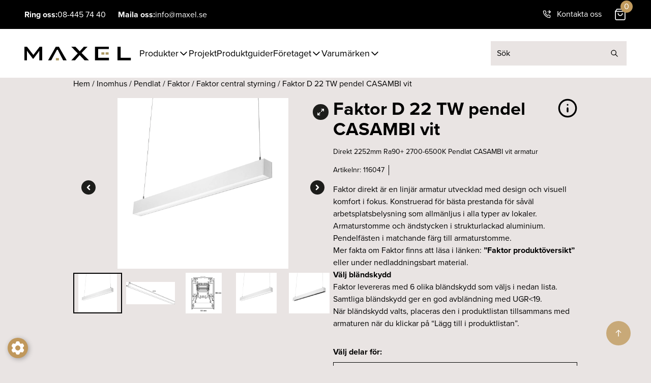

--- FILE ---
content_type: text/html; charset=UTF-8
request_url: https://maxel.se/produkt/faktor-d-22-tw-pendel-casambi-vit/
body_size: 26814
content:
<!DOCTYPE html>
<html lang="sv-SE">
<head>
	<meta charset='UTF-8'>
	<meta http-equiv='X-UA-Compatible' content='IE=edge'>
	<meta name='viewport' content='width=device-width, initial-scale=1.0'>
	<meta name="google-site-verification" content="vEXWdqC2rN5X1LbOaDluWx9ePv4AH74q5jhyGIrKhMQ" />
	<script
				type="text/javascript"
				src="https://app.termly.io/resource-blocker/48d58248-c96f-4bbd-abef-2e6980d770f3">
			</script><meta name='robots' content='index, follow, max-image-preview:large, max-snippet:-1, max-video-preview:-1' />
<link rel="alternate" hreflang="en" href="https://maxel.se/en/produkt/factor-d-22-tw-pendant-casambi-white/" />
<link rel="alternate" hreflang="sv" href="https://maxel.se/produkt/faktor-d-22-tw-pendel-casambi-vit/" />
<link rel="alternate" hreflang="x-default" href="https://maxel.se/produkt/faktor-d-22-tw-pendel-casambi-vit/" />

<!-- Google Tag Manager for WordPress by gtm4wp.com -->
<script data-cfasync="false" data-pagespeed-no-defer>
	var gtm4wp_datalayer_name = "dataLayer";
	var dataLayer = dataLayer || [];
</script>
<!-- End Google Tag Manager for WordPress by gtm4wp.com -->
	<!-- This site is optimized with the Yoast SEO plugin v26.7 - https://yoast.com/wordpress/plugins/seo/ -->
	<title>Faktor D 22 TW pendel CASAMBI vit - Maxel</title>
	<meta name="description" content="Faktor D 22 TW pendel CASAMBI vit - från Maxel. Läs mer om produkten och ta del av vår produktdata." />
	<link rel="canonical" href="https://maxel.se/produkt/faktor-d-22-tw-pendel-casambi-vit/" />
	<meta property="og:locale" content="sv_SE" />
	<meta property="og:type" content="article" />
	<meta property="og:title" content="Faktor D 22 TW pendel CASAMBI vit - Maxel" />
	<meta property="og:description" content="Faktor D 22 TW pendel CASAMBI vit - från Maxel. Läs mer om produkten och ta del av vår produktdata." />
	<meta property="og:url" content="https://maxel.se/produkt/faktor-d-22-tw-pendel-casambi-vit/" />
	<meta property="og:site_name" content="Maxel" />
	<meta property="article:publisher" content="https://www.facebook.com/maxelbelysning/" />
	<meta property="article:modified_time" content="2025-11-28T10:18:50+00:00" />
	<meta property="og:image" content="https://maxel.se/wp-content/uploads/2022/11/FAKTOR-vit-MP-Pendlat.jpg" />
	<meta property="og:image:width" content="2000" />
	<meta property="og:image:height" content="2000" />
	<meta property="og:image:type" content="image/jpeg" />
	<meta name="twitter:card" content="summary_large_image" />
	<meta name="twitter:label1" content="Beräknad lästid" />
	<meta name="twitter:data1" content="1 minut" />
	<script type="application/ld+json" class="yoast-schema-graph">{"@context":"https://schema.org","@graph":[{"@type":["WebPage","ItemPage"],"@id":"https://maxel.se/produkt/faktor-d-22-tw-pendel-casambi-vit/","url":"https://maxel.se/produkt/faktor-d-22-tw-pendel-casambi-vit/","name":"Faktor D 22 TW pendel CASAMBI vit - Maxel","isPartOf":{"@id":"https://maxel.se/#website"},"primaryImageOfPage":{"@id":"https://maxel.se/produkt/faktor-d-22-tw-pendel-casambi-vit/#primaryimage"},"image":{"@id":"https://maxel.se/produkt/faktor-d-22-tw-pendel-casambi-vit/#primaryimage"},"thumbnailUrl":"https://maxel.se/wp-content/uploads/2022/11/FAKTOR-vit-MP-Pendlat.jpg","datePublished":"2023-01-17T00:04:06+00:00","dateModified":"2025-11-28T10:18:50+00:00","description":"Faktor D 22 TW pendel CASAMBI vit - från Maxel. Läs mer om produkten och ta del av vår produktdata.","breadcrumb":{"@id":"https://maxel.se/produkt/faktor-d-22-tw-pendel-casambi-vit/#breadcrumb"},"inLanguage":"sv-SE","potentialAction":[{"@type":"ReadAction","target":["https://maxel.se/produkt/faktor-d-22-tw-pendel-casambi-vit/"]}]},{"@type":"ImageObject","inLanguage":"sv-SE","@id":"https://maxel.se/produkt/faktor-d-22-tw-pendel-casambi-vit/#primaryimage","url":"https://maxel.se/wp-content/uploads/2022/11/FAKTOR-vit-MP-Pendlat.jpg","contentUrl":"https://maxel.se/wp-content/uploads/2022/11/FAKTOR-vit-MP-Pendlat.jpg","width":2000,"height":2000},{"@type":"BreadcrumbList","@id":"https://maxel.se/produkt/faktor-d-22-tw-pendel-casambi-vit/#breadcrumb","itemListElement":[{"@type":"ListItem","position":1,"name":"Hem","item":"https://maxel.se/"},{"@type":"ListItem","position":2,"name":"Shop","item":"https://maxel.se/shop/"},{"@type":"ListItem","position":3,"name":"Faktor D 22 TW pendel CASAMBI vit"}]},{"@type":"WebSite","@id":"https://maxel.se/#website","url":"https://maxel.se/","name":"Maxel","description":"Innovativ belysning sedan 1933","publisher":{"@id":"https://maxel.se/#organization"},"potentialAction":[{"@type":"SearchAction","target":{"@type":"EntryPoint","urlTemplate":"https://maxel.se/?s={search_term_string}"},"query-input":{"@type":"PropertyValueSpecification","valueRequired":true,"valueName":"search_term_string"}}],"inLanguage":"sv-SE"},{"@type":"Organization","@id":"https://maxel.se/#organization","name":"Maxel","url":"https://maxel.se/","logo":{"@type":"ImageObject","inLanguage":"sv-SE","@id":"https://maxel.se/#/schema/logo/image/","url":"https://maxel.se/wp-content/uploads/2022/04/Maxel_cmyk_Utan_PayoffB.png","contentUrl":"https://maxel.se/wp-content/uploads/2022/04/Maxel_cmyk_Utan_PayoffB.png","width":461,"height":326,"caption":"Maxel"},"image":{"@id":"https://maxel.se/#/schema/logo/image/"},"sameAs":["https://www.facebook.com/maxelbelysning/","https://www.instagram.com/maxel_belysning/"]}]}</script>
	<!-- / Yoast SEO plugin. -->


<link rel='dns-prefetch' href='//cdnjs.cloudflare.com' />
<link rel='dns-prefetch' href='//unpkg.com' />
<link rel='dns-prefetch' href='//use.typekit.net' />
<link rel="alternate" type="application/rss+xml" title="Maxel &raquo; Kommentarsflöde för Faktor D 22 TW pendel CASAMBI vit" href="https://maxel.se/produkt/faktor-d-22-tw-pendel-casambi-vit/feed/" />
<link rel="alternate" title="oEmbed (JSON)" type="application/json+oembed" href="https://maxel.se/wp-json/oembed/1.0/embed?url=https%3A%2F%2Fmaxel.se%2Fprodukt%2Ffaktor-d-22-tw-pendel-casambi-vit%2F" />
<link rel="alternate" title="oEmbed (XML)" type="text/xml+oembed" href="https://maxel.se/wp-json/oembed/1.0/embed?url=https%3A%2F%2Fmaxel.se%2Fprodukt%2Ffaktor-d-22-tw-pendel-casambi-vit%2F&#038;format=xml" />
<style id='wp-img-auto-sizes-contain-inline-css' type='text/css'>
img:is([sizes=auto i],[sizes^="auto," i]){contain-intrinsic-size:3000px 1500px}
/*# sourceURL=wp-img-auto-sizes-contain-inline-css */
</style>
<style id='wp-emoji-styles-inline-css' type='text/css'>

	img.wp-smiley, img.emoji {
		display: inline !important;
		border: none !important;
		box-shadow: none !important;
		height: 1em !important;
		width: 1em !important;
		margin: 0 0.07em !important;
		vertical-align: -0.1em !important;
		background: none !important;
		padding: 0 !important;
	}
/*# sourceURL=wp-emoji-styles-inline-css */
</style>
<link rel='stylesheet' id='wp-block-library-css' href='https://maxel.se/wp-includes/css/dist/block-library/style.min.css?=1768830749' type='text/css' media='all' />
<style id='wp-block-library-inline-css' type='text/css'>
/*wp_block_styles_on_demand_placeholder:6976e075c7c6d*/
/*# sourceURL=wp-block-library-inline-css */
</style>
<link rel='stylesheet' id='cookie-preferences-button-style-css' href='https://maxel.se/wp-content/plugins/Cookie-Preferences-Button/style.css?=1761219102' type='text/css' media='all' />
<style id='cookie-preferences-button-style-inline-css' type='text/css'>

            .cookie-preferences-button {
                background-color: #c0985c;
                color: #ffffff;
                left: 15px; right: auto;
            }
            .cookie-preferences-button svg {
                width: 32px;
                height: 32px;
            }
        
/*# sourceURL=cookie-preferences-button-style-inline-css */
</style>
<link rel='stylesheet' id='wc-cart-pdf-css' href='https://maxel.se/wp-content/plugins/wc-cart-pdf/assets/css/wc-cart-pdf.css?=1768830988' type='text/css' media='all' />
<link rel='stylesheet' id='wcpf-plugin-style-css' href='https://maxel.se/wp-content/plugins/woocommerce-product-filters/assets/css/plugin.css?=1761219102' type='text/css' media='all' />
<link rel='stylesheet' id='woocommerce-layout-css' href='https://maxel.se/wp-content/plugins/woocommerce/assets/css/woocommerce-layout.css?=1768830786' type='text/css' media='all' />
<link rel='stylesheet' id='woocommerce-smallscreen-css' href='https://maxel.se/wp-content/plugins/woocommerce/assets/css/woocommerce-smallscreen.css?=1768830786' type='text/css' media='only screen and (max-width: 768px)' />
<link rel='stylesheet' id='woocommerce-general-css' href='https://maxel.se/wp-content/plugins/woocommerce/assets/css/woocommerce.css?=1768830786' type='text/css' media='all' />
<style id='woocommerce-inline-inline-css' type='text/css'>
.woocommerce form .form-row .required { visibility: visible; }
/*# sourceURL=woocommerce-inline-inline-css */
</style>
<link rel='stylesheet' id='remote:fontkit-css' href='https://use.typekit.net/fsx0qhx.css?ver=1.0.0' type='text/css' media='all' />
<link rel='stylesheet' id='di-theme-css' href='https://maxel.se/wp-content/themes/di_theme/assets/css/app.css?=1768484965' type='text/css' media='all' />
<link rel='stylesheet' id='di-script-css-css' href='https://maxel.se/wp-content/themes/di_theme/assets/js/app.css?=1768484952' type='text/css' media='all' />
<script type="text/javascript" id="wpml-cookie-js-extra">
/* <![CDATA[ */
var wpml_cookies = {"wp-wpml_current_language":{"value":"sv","expires":1,"path":"/"}};
var wpml_cookies = {"wp-wpml_current_language":{"value":"sv","expires":1,"path":"/"}};
//# sourceURL=wpml-cookie-js-extra
/* ]]> */
</script>
<script type="text/javascript" src="https://maxel.se/wp-content/plugins/sitepress-multilingual-cms/res/js/cookies/language-cookie.js?=1761219102" id="wpml-cookie-js" defer="defer" data-wp-strategy="defer"></script>
<script type="text/javascript" src="https://maxel.se/wp-content/plugins/woocommerce-product-filters/assets/js/polyfills.min.js?=1761219102" id="wcpf-plugin-polyfills-script-js"></script>
<script type="text/javascript" src="https://maxel.se/wp-includes/js/jquery/jquery.min.js?=1761219102" id="jquery-core-js"></script>
<script type="text/javascript" src="https://maxel.se/wp-includes/js/jquery/jquery-migrate.min.js?=1761219102" id="jquery-migrate-js"></script>
<script type="text/javascript" src="https://maxel.se/wp-includes/js/jquery/ui/core.min.js?=1761219102" id="jquery-ui-core-js"></script>
<script type="text/javascript" src="https://maxel.se/wp-includes/js/jquery/ui/mouse.min.js?=1761219102" id="jquery-ui-mouse-js"></script>
<script type="text/javascript" src="https://maxel.se/wp-includes/js/jquery/ui/slider.min.js?=1761219102" id="jquery-ui-slider-js"></script>
<script type="text/javascript" src="https://maxel.se/wp-content/plugins/woocommerce-product-filters/assets/js/front-vendor.min.js?=1761219102" id="wcpf-plugin-vendor-script-js"></script>
<script type="text/javascript" src="https://maxel.se/wp-includes/js/underscore.min.js?=1761219102" id="underscore-js"></script>
<script type="text/javascript" id="wp-util-js-extra">
/* <![CDATA[ */
var _wpUtilSettings = {"ajax":{"url":"/wp-admin/admin-ajax.php"}};
//# sourceURL=wp-util-js-extra
/* ]]> */
</script>
<script type="text/javascript" src="https://maxel.se/wp-includes/js/wp-util.min.js?=1761219102" id="wp-util-js"></script>
<script type="text/javascript" src="https://maxel.se/wp-content/plugins/woocommerce/assets/js/accounting/accounting.min.js?=1768830786" id="wc-accounting-js"></script>
<script type="text/javascript" id="wcpf-plugin-script-js-extra">
/* <![CDATA[ */
var WCPFData = {"registerEntities":{"Project":{"id":"Project","class":"WooCommerce_Product_Filter_Plugin\\Entity","post_type":"wcpf_project","label":"Project","default_options":{"urlNavigation":"query","filteringStarts":"auto","urlNavigationOptions":[],"useComponents":["pagination","sorting","results-count","page-title","breadcrumb"],"paginationAjax":true,"sortingAjax":true,"productsContainerSelector":".products","paginationSelector":".woocommerce-pagination","resultCountSelector":".woocommerce-result-count","sortingSelector":".woocommerce-ordering","pageTitleSelector":".woocommerce-products-header__title","breadcrumbSelector":".woocommerce-breadcrumb","multipleContainersForProducts":true},"is_grouped":true,"editor_component_class":"WooCommerce_Product_Filter_Plugin\\Project\\Editor_Component","filter_component_class":"WooCommerce_Product_Filter_Plugin\\Project\\Filter_Component","variations":false},"BoxListField":{"id":"BoxListField","class":"WooCommerce_Product_Filter_Plugin\\Entity","post_type":"wcpf_item","label":"Box List","default_options":{"itemsSource":"attribute","itemsDisplay":"all","queryType":"or","itemsDisplayHierarchical":true,"displayHierarchicalCollapsed":false,"displayTitle":true,"displayToggleContent":true,"defaultToggleState":"show","cssClass":"","actionForEmptyOptions":"hide","displayProductCount":true,"productCountPolicy":"for-option-only","multiSelect":true,"boxSize":"45px"},"is_grouped":false,"editor_component_class":"WooCommerce_Product_Filter_Plugin\\Field\\Box_list\\Editor_Component","filter_component_class":"WooCommerce_Product_Filter_Plugin\\Field\\Box_List\\Filter_Component","variations":true},"CheckBoxListField":{"id":"CheckBoxListField","class":"WooCommerce_Product_Filter_Plugin\\Entity","post_type":"wcpf_item","label":"Checkbox","default_options":{"itemsSource":"attribute","itemsDisplay":"all","queryType":"or","itemsDisplayHierarchical":true,"displayHierarchicalCollapsed":false,"displayTitle":true,"displayToggleContent":true,"defaultToggleState":"show","cssClass":"","actionForEmptyOptions":"hide","displayProductCount":true,"productCountPolicy":"for-option-only","seeMoreOptionsBy":"scrollbar","heightOfVisibleContent":12},"is_grouped":false,"editor_component_class":"WooCommerce_Product_Filter_Plugin\\Field\\Check_Box_List\\Editor_Component","filter_component_class":"WooCommerce_Product_Filter_Plugin\\Field\\Check_Box_List\\Filter_Component","variations":true},"DropDownListField":{"id":"DropDownListField","class":"WooCommerce_Product_Filter_Plugin\\Entity","post_type":"wcpf_item","label":"Drop Down","default_options":{"itemsSource":"attribute","itemsDisplay":"all","queryType":"or","itemsDisplayHierarchical":true,"displayHierarchicalCollapsed":false,"displayTitle":true,"displayToggleContent":true,"defaultToggleState":"show","cssClass":"","actionForEmptyOptions":"hide","displayProductCount":true,"productCountPolicy":"for-option-only","titleItemReset":"Show all"},"is_grouped":false,"editor_component_class":"WooCommerce_Product_Filter_Plugin\\Field\\Drop_Down_List\\Editor_Component","filter_component_class":"WooCommerce_Product_Filter_Plugin\\Field\\Drop_Down_List\\Filter_Component","variations":true},"ButtonField":{"id":"ButtonField","class":"WooCommerce_Product_Filter_Plugin\\Entity","post_type":"wcpf_item","label":"Button","default_options":{"cssClass":"","action":"reset"},"is_grouped":false,"editor_component_class":"WooCommerce_Product_Filter_Plugin\\Field\\Button\\Editor_Component","filter_component_class":"WooCommerce_Product_Filter_Plugin\\Field\\Button\\Filter_Component","variations":true},"ColorListField":{"id":"ColorListField","class":"WooCommerce_Product_Filter_Plugin\\Entity","post_type":"wcpf_item","label":"Colors","default_options":{"itemsSource":"attribute","itemsDisplay":"all","queryType":"or","itemsDisplayHierarchical":true,"displayHierarchicalCollapsed":false,"displayTitle":true,"displayToggleContent":true,"defaultToggleState":"show","cssClass":"","actionForEmptyOptions":"hide","displayProductCount":true,"productCountPolicy":"for-option-only","optionKey":"colors"},"is_grouped":false,"editor_component_class":"WooCommerce_Product_Filter_Plugin\\Field\\Color_List\\Editor_Component","filter_component_class":"WooCommerce_Product_Filter_Plugin\\Field\\Color_List\\Filter_Component","variations":true},"RadioListField":{"id":"RadioListField","class":"WooCommerce_Product_Filter_Plugin\\Entity","post_type":"wcpf_item","label":"Radio","default_options":{"itemsSource":"attribute","itemsDisplay":"all","queryType":"or","itemsDisplayHierarchical":true,"displayHierarchicalCollapsed":false,"displayTitle":true,"displayToggleContent":true,"defaultToggleState":"show","cssClass":"","actionForEmptyOptions":"hide","displayProductCount":true,"productCountPolicy":"for-option-only","titleItemReset":"Show all","seeMoreOptionsBy":"scrollbar","heightOfVisibleContent":12},"is_grouped":false,"editor_component_class":"WooCommerce_Product_Filter_Plugin\\Field\\Radio_List\\Editor_Component","filter_component_class":"WooCommerce_Product_Filter_Plugin\\Field\\Radio_List\\Filter_Component","variations":true},"TextListField":{"id":"TextListField","class":"WooCommerce_Product_Filter_Plugin\\Entity","post_type":"wcpf_item","label":"Text List","default_options":{"itemsSource":"attribute","itemsDisplay":"all","queryType":"or","itemsDisplayHierarchical":true,"displayHierarchicalCollapsed":false,"displayTitle":true,"displayToggleContent":true,"defaultToggleState":"show","cssClass":"","actionForEmptyOptions":"hide","displayProductCount":true,"productCountPolicy":"for-option-only","multiSelect":true,"useInlineStyle":false},"is_grouped":false,"editor_component_class":"WooCommerce_Product_Filter_Plugin\\Field\\Text_List\\Editor_Component","filter_component_class":"WooCommerce_Product_Filter_Plugin\\Field\\Text_List\\Filter_Component","variations":true},"PriceSliderField":{"id":"PriceSliderField","class":"WooCommerce_Product_Filter_Plugin\\Entity","post_type":"wcpf_item","label":"Price slider","default_options":{"minPriceOptionKey":"min-price","maxPriceOptionKey":"max-price","optionKey":"price","optionKeyFormat":"dash","cssClass":"","displayMinMaxInput":true,"displayTitle":true,"displayToggleContent":true,"defaultToggleState":"show","displayPriceLabel":true},"is_grouped":false,"editor_component_class":"WooCommerce_Product_Filter_Plugin\\Field\\Price_Slider\\Editor_Component","filter_component_class":"WooCommerce_Product_Filter_Plugin\\Field\\Price_Slider\\Filter_Component","variations":false},"SimpleBoxLayout":{"id":"SimpleBoxLayout","class":"WooCommerce_Product_Filter_Plugin\\Entity","post_type":"wcpf_item","label":"Simple Box","default_options":{"displayToggleContent":true,"defaultToggleState":"show","cssClass":""},"is_grouped":true,"editor_component_class":"WooCommerce_Product_Filter_Plugin\\Layout\\Simple_Box\\Editor_Component","filter_component_class":"WooCommerce_Product_Filter_Plugin\\Layout\\Simple_Box\\Filter_Component","variations":false},"ColumnsLayout":{"id":"ColumnsLayout","class":"WooCommerce_Product_Filter_Plugin\\Entity","post_type":"wcpf_item","label":"Columns","default_options":{"columns":[{"entities":[],"options":{"width":"50%"}}]},"is_grouped":true,"editor_component_class":"WooCommerce_Product_Filter_Plugin\\Layout\\Columns\\Editor_Component","filter_component_class":"WooCommerce_Product_Filter_Plugin\\Layout\\Columns\\Filter_Component","variations":false}},"messages":{"selectNoMatchesFound":"Inga matchningar hittades"},"selectors":{"productsContainer":".products","paginationContainer":".woocommerce-pagination","resultCount":".woocommerce-result-count","sorting":".woocommerce-ordering","pageTitle":".woocommerce-products-header__title","breadcrumb":".woocommerce-breadcrumb"},"pageUrl":"https://maxel.se/produkt/faktor-d-22-tw-pendel-casambi-vit/","isPaged":"","scriptAfterProductsUpdate":"","scrollTop":"yes","priceFormat":{"currencyFormatNumDecimals":0,"currencyFormatSymbol":"&#107;&#114;","currencyFormatDecimalSep":".","currencyFormatThousandSep":",","currencyFormat":"%v%s"}};
//# sourceURL=wcpf-plugin-script-js-extra
/* ]]> */
</script>
<script type="text/javascript" src="https://maxel.se/wp-content/plugins/woocommerce-product-filters/assets/js/plugin.min.js?=1761219102" id="wcpf-plugin-script-js"></script>
<script type="text/javascript" src="https://maxel.se/wp-content/plugins/woocommerce/assets/js/jquery-blockui/jquery.blockUI.min.js?=1768830786" id="wc-jquery-blockui-js" defer="defer" data-wp-strategy="defer"></script>
<script type="text/javascript" id="wc-add-to-cart-js-extra">
/* <![CDATA[ */
var wc_add_to_cart_params = {"ajax_url":"/wp-admin/admin-ajax.php","wc_ajax_url":"/?wc-ajax=%%endpoint%%","i18n_view_cart":"Produkten tillagd","cart_url":"https://maxel.se/produktlista/","is_cart":"","cart_redirect_after_add":"no"};
//# sourceURL=wc-add-to-cart-js-extra
/* ]]> */
</script>
<script type="text/javascript" src="https://maxel.se/wp-content/plugins/woocommerce/assets/js/frontend/add-to-cart.min.js?=1768830786" id="wc-add-to-cart-js" defer="defer" data-wp-strategy="defer"></script>
<script type="text/javascript" id="wc-single-product-js-extra">
/* <![CDATA[ */
var wc_single_product_params = {"i18n_required_rating_text":"V\u00e4lj ett betyg","i18n_rating_options":["1 av 5 stj\u00e4rnor","2 av 5 stj\u00e4rnor","3 av 5 stj\u00e4rnor","4 av 5 stj\u00e4rnor","5 av 5 stj\u00e4rnor"],"i18n_product_gallery_trigger_text":"Visa bildgalleri i fullsk\u00e4rm","review_rating_required":"yes","flexslider":{"rtl":false,"animation":"slide","smoothHeight":true,"directionNav":false,"controlNav":"thumbnails","slideshow":false,"animationSpeed":500,"animationLoop":false,"allowOneSlide":false},"zoom_enabled":"","zoom_options":[],"photoswipe_enabled":"","photoswipe_options":{"shareEl":false,"closeOnScroll":false,"history":false,"hideAnimationDuration":0,"showAnimationDuration":0},"flexslider_enabled":""};
//# sourceURL=wc-single-product-js-extra
/* ]]> */
</script>
<script type="text/javascript" src="https://maxel.se/wp-content/plugins/woocommerce/assets/js/frontend/single-product.min.js?=1768830786" id="wc-single-product-js" defer="defer" data-wp-strategy="defer"></script>
<script type="text/javascript" src="https://maxel.se/wp-content/plugins/woocommerce/assets/js/js-cookie/js.cookie.min.js?=1768830786" id="wc-js-cookie-js" defer="defer" data-wp-strategy="defer"></script>
<script type="text/javascript" id="woocommerce-js-extra">
/* <![CDATA[ */
var woocommerce_params = {"ajax_url":"/wp-admin/admin-ajax.php","wc_ajax_url":"/?wc-ajax=%%endpoint%%","i18n_password_show":"Visa l\u00f6senord","i18n_password_hide":"D\u00f6lj l\u00f6senord"};
//# sourceURL=woocommerce-js-extra
/* ]]> */
</script>
<script type="text/javascript" src="https://maxel.se/wp-content/plugins/woocommerce/assets/js/frontend/woocommerce.min.js?=1768830786" id="woocommerce-js" defer="defer" data-wp-strategy="defer"></script>
<script type="text/javascript" id="body-movin-js-extra">
/* <![CDATA[ */
var ANIMATION_FOLDER_PATH = "https://maxel.se/wp-content/themes/di_theme/animations";
//# sourceURL=body-movin-js-extra
/* ]]> */
</script>
<script type="text/javascript" src="https://cdnjs.cloudflare.com/ajax/libs/bodymovin/5.9.6/lottie.min.js?ver=6.9" id="body-movin-js"></script>
<script defer type="text/javascript" src="https://maxel.se/wp-content/themes/di_theme/assets/js/app.js?=1768484952" id="di-theme-js"></script>
<script defer type="text/javascript" src="https://unpkg.com/alpinejs@3.9.0/dist/cdn.min.js" id="cdn/alpinejs-js"></script>
<link rel="https://api.w.org/" href="https://maxel.se/wp-json/" /><link rel="alternate" title="JSON" type="application/json" href="https://maxel.se/wp-json/wp/v2/product/9854" /><link rel="EditURI" type="application/rsd+xml" title="RSD" href="https://maxel.se/xmlrpc.php?rsd" />
<meta name="generator" content="WordPress 6.9" />
<meta name="generator" content="WooCommerce 10.4.3" />
<link rel='shortlink' href='https://maxel.se/?p=9854' />
<meta name="generator" content="WPML ver:4.7.5 stt:1,50;" />
<style>:root { --wpf-primary-color: #c09a5d; }</style><style>:root { --wpf-secondary-color: #E1DFDF; }</style><style>:root { --wpf-star-color: #ffc300; }</style><style>:root { --wpf-f-star-active: invert(76%) sepia(12%) saturate(3514%) hue-rotate(1deg) brightness(103%) contrast(100%); }</style><style>:root { --wpf-f-star-disabled: invert(97%) sepia(3%) saturate(164%) hue-rotate(164deg) brightness(117%) contrast(87%); }</style><style>:root { --wpf-title-color: ; }</style><style>:root { --wpf-title-size: px; }</style>
<!-- Google Tag Manager for WordPress by gtm4wp.com -->
<!-- GTM Container placement set to automatic -->
<script data-cfasync="false" data-pagespeed-no-defer type="text/javascript">
	var dataLayer_content = {"pagePostType":"product","pagePostType2":"single-product","pagePostAuthor":"Anton Leif"};
	dataLayer.push( dataLayer_content );
</script>
<script data-cfasync="false" data-pagespeed-no-defer type="text/javascript">
(function(w,d,s,l,i){w[l]=w[l]||[];w[l].push({'gtm.start':
new Date().getTime(),event:'gtm.js'});var f=d.getElementsByTagName(s)[0],
j=d.createElement(s),dl=l!='dataLayer'?'&l='+l:'';j.async=true;j.src=
'//www.googletagmanager.com/gtm.js?id='+i+dl;f.parentNode.insertBefore(j,f);
})(window,document,'script','dataLayer','GTM-M5W5ZDB');
</script>
<!-- End Google Tag Manager for WordPress by gtm4wp.com -->	<noscript><style>.woocommerce-product-gallery{ opacity: 1 !important; }</style></noscript>
	<link rel="icon" href="https://maxel.se/wp-content/uploads/2022/10/cropped-Favicon-maxel-32x32.png" sizes="32x32" />
<link rel="icon" href="https://maxel.se/wp-content/uploads/2022/10/cropped-Favicon-maxel-192x192.png" sizes="192x192" />
<link rel="apple-touch-icon" href="https://maxel.se/wp-content/uploads/2022/10/cropped-Favicon-maxel-180x180.png" />
<meta name="msapplication-TileImage" content="https://maxel.se/wp-content/uploads/2022/10/cropped-Favicon-maxel-270x270.png" />
		<style type="text/css" id="wp-custom-css">
			.page-id-1561 .grid img{
	object-fit: contain;
	object-position: left;
}

#CybotCookiebotDialogPoweredbyCybot{
	display: none !important;
}

#CookiebotWidget{
	visibility: hidden;
}

.term-3903 .wcpf-products-container{
	display:none;
}

.term-565 h1{
	display: none;
}

.archive .term-description{
	display: none;
}

.wcf-hider {
	display: block;
}

sayduck-viewer{
	display: none !important
}

dl{
	display: block !important; 
	column-count: 2;
}

.fade-hover {
    transition: opacity 0.4s ease;
}

.hover-bild {
  position: relative;
  display: inline-block;
}

/* Text-overlay */
.hover-bild .hover-text {
  position: absolute;
  top: 0;
  left: 0;
  width: 100%;
  height: 100%;
  display: flex;
  align-items: center;
  justify-content: center;
  text-align: center;
  color: #000;          
  opacity: 0; 
	font-weight: bold;
  pointer-events: none; 
}

.hover-bild:hover .hover-text {
  opacity: 1;            
}

.fade-hover:hover {
    opacity: 0.6;
}

/* Grid/Flex gap - om bilderna är i en container */
[class*="columns"],
[class*="grid"],
[class*="flex"] {
    gap: 20px !important;
}

/* Styling för gallerier under "Konfigurera Flare" */
.wp-block-gallery-1,
.wp-block-gallery-3 {
  display: grid !important;
  grid-template-columns: repeat(4, 1fr) !important;
  gap: 30px !important;
  width: 100% !important;
}

/* Figure wrapper */
.wp-block-gallery-1 figure,
.wp-block-gallery-3 figure {
  display: flex;
  flex-direction: column;
  align-items: center;
  justify-content: center;
  width: 100% !important;
  flex: none !important;
  margin: 0 !important;
  gap: 12px;
}

/* Enkelt vitt bakgrund med skuggor */
.wp-block-gallery-1 figure img,
.wp-block-gallery-3 figure img {
  width: 100% !important;
  height: auto !important;
  object-fit: contain;
  border-radius: 50% !important;
  
  /* Enkel vit bakgrund - ingen komplicerad gradient */
  background-color: white !important;
  background-image: none !important;
  
  /* Subtila box-shadows för 3D-effekt */
  box-shadow: 
    0 8px 20px rgba(0, 0, 0, 0.12),
    0 2px 4px rgba(0, 0, 0, 0.06) !important;
  
  padding: 0 !important;
  display: block !important;
}

/* Centrerar och formaterar bildtexter */
.wp-block-gallery-1 figcaption,
.wp-block-gallery-3 figcaption {
  text-align: center;
  font-size: 14px;
  font-weight: 500;
  width: 100%;
  color: #333;
}


		</style>
		</head>

<body class="wp-singular product-template-default single single-product postid-9854 wp-custom-logo wp-theme-di_theme theme-di_theme woocommerce woocommerce-page woocommerce-no-js bg-light">
	
<!-- GTM Container placement set to automatic -->
<!-- Google Tag Manager (noscript) -->
				<noscript><iframe src="https://www.googletagmanager.com/ns.html?id=GTM-M5W5ZDB" height="0" width="0" style="display:none;visibility:hidden" aria-hidden="true"></iframe></noscript>
<!-- End Google Tag Manager (noscript) -->
	<div id="page" class="min-h-screen flex flex-col">

		<!-- part: templates/parts/site-header --><header id="siteHeader" class="relative z-40">
	<!--- Header upper with informaton and cart --->
	<div class="tw-hidden lg:block">
		<div class="flex flex-row items-center justify-between w-full gap-4 px-12 py-4 text-white bg-black">

			<div class="flex flex-row gap-2 left-information__header">
				<span class="font-bold">Ring oss: </span>
				<a href="tel:+4684457440">
					<span class="mr-6">08-445 74 40</span>
				</a>
				<span class="font-bold">Maila oss: </span>
				<a href="mailto:info@maxel.se">
					<span class="cursor-pointer">info@maxel.se</span>
				</a>
			</div>

			<div class="flex flex-row right-infomation__header">
				<p class="mr-6"></p>
				<a href="/kontakta-oss/">
					<div class="flex flex-row items-center mr-6 kundservice">
						<svg class="w-4 h-4 mr-3 text-white" viewBox="0 0 24 24" fill="none" stroke="currentColor" stroke-width="2" stroke-linecap="round" stroke-linejoin="round">
							<polyline points="19 1 23 5 19 9" />
							<line x1="15" y1="5" x2="23" y2="5" />
							<path d="M22 16.92v3a2 2 0 0 1-2.18 2 19.79 19.79 0 0 1-8.63-3.07 19.5 19.5 0 0 1-6-6 19.79 19.79 0 0 1-3.07-8.67A2 2 0 0 1 4.11 2h3a2 2 0 0 1 2 1.72 12.84 12.84 0 0 0 .7 2.81 2 2 0 0 1-.45 2.11L8.09 9.91a16 16 0 0 0 6 6l1.27-1.27a2 2 0 0 1 2.11-.45 12.84 12.84 0 0 0 2.81.7A2 2 0 0 1 22 16.92z" />
						</svg>
						<div class="font-light">Kontakta oss</div>
					</div>
				</a>

				<!-- part: templates/parts/buttons/wc-cart -->
<a href="https://maxel.se/produktlista/" class="relative flex w-12 h-12 lg:h-auto lg:w-auto place-content-center place-items-center" >
	<svg xmlns="http://www.w3.org/2000/svg" width="25" height="25" viewBox="0 0 25 25" fill="none">
		<path d="M6.25 2.08331L3.125 6.24998V20.8333C3.125 21.3858 3.34449 21.9158 3.73519 22.3065C4.12589 22.6972 4.6558 22.9166 5.20833 22.9166H19.7917C20.3442 22.9166 20.8741 22.6972 21.2648 22.3065C21.6555 21.9158 21.875 21.3858 21.875 20.8333V6.24998L18.75 2.08331H6.25Z" stroke="currentColor" stroke-width="1.75" stroke-linecap="round" stroke-linejoin="round" />
		<path d="M3.125 6.25H21.875" stroke="currentColor" stroke-width="1.75" stroke-linecap="round" stroke-linejoin="round" />
		<path d="M16.6668 10.4167C16.6668 11.5218 16.2278 12.5816 15.4464 13.363C14.665 14.1444 13.6052 14.5834 12.5002 14.5834C11.3951 14.5834 10.3353 14.1444 9.55388 13.363C8.77248 12.5816 8.3335 11.5218 8.3335 10.4167" stroke="currentColor" stroke-width="1.75" stroke-linecap="round" stroke-linejoin="round" />
	</svg>
	<div class="absolute w-6 h-6 text-center rounded-full bg-gold inset-auto -translate-y-4 translate-x-3 cart-count">
		0	</div>
</a>
<!-- END part: templates/parts/buttons/wc-cart -->
			</div>
		</div>
	</div>
	<!-- End header upper  -->
	<!-- Start main header -->
	<div class="z-10 w-full bg-white">
		<div class="grid items-center grid-cols-2 gap-4 py-6 mx-4 lg:relative lg:mx-12 lg:flex" >
			<!-- logo -->
			<div class="col-start-1 mr-4">
				<a href="https://maxel.se">
					<img class="w-[210px]" src="https://maxel.se/wp-content/uploads/2022/10/maxel-1.svg">
				</a>
			</div>

			<!-- mobile: second column  -->
			<div class="col-start-2 ml-auto lg:tw-hidden">
				<div class="flex items-center gap-4">
					<!-- Mobile search form -->
					<!-- part: templates/parts/header/mobile-search --><div x-cloak x-data="{ searchIsOpen: false }" class="flex items-center lg:hidden">
	<button @keydown.enter="searchIsOpen = true" x-show="!searchIsOpen" @click="searchIsOpen = true">
		<svg alt="Opens search form" class="mx-2 cursor-pointer" tabindex="0" width="30" height="30" viewBox="0 0 25 25" fill="none" xmlns="http://www.w3.org/2000/svg">
			<path d="M11.4583 19.7917C16.0607 19.7917 19.7917 16.0607 19.7917 11.4583C19.7917 6.85596 16.0607 3.125 11.4583 3.125C6.85596 3.125 3.125 6.85596 3.125 11.4583C3.125 16.0607 6.85596 19.7917 11.4583 19.7917Z" stroke="#000" stroke-width="1.75" stroke-linecap="round" stroke-linejoin="round" />
			<path d="M21.875 21.875L17.3438 17.3438" stroke="#000" stroke-width="1.75" stroke-linecap="round" stroke-linejoin="round" />
		</svg>
	</button>
	<div
		x-show="searchIsOpen"
		@click.away="searchIsOpen = false"
		x-transition:enter="transition ease-out duration-300"
		x-transition:enter-start="transform scale-y-0"
		x-transition:enter-end="transform scale-y-100"
		x-transition:leave="transition ease-in duration-300"
		x-transition:leave-start="transform scale-y-100"
		x-transition:leave-end="transform scale-y-0"
		class="fixed top-0 left-0 flex flex-row items-center justify-center w-screen h-screen origin-top bg-dark 0 bg-opacity-70">
		<div class="flex flex-col gap-6">
			<button x-show="searchIsOpen" @click="searchIsOpen = false" @keydown.enter="searchIsOpen = false" class="relative sm:left-10 self-end">
				<svg alt="Closes search form" tabindex="0" xmlns="http://www.w3.org/2000/svg" width="40" height="40" viewBox="0 0 24 24" fill="none" stroke="#fff" stroke-width="2" stroke-linecap="round" stroke-linejoin="round" class="feather feather-x">
					<line x1="18" y1="6" x2="6" y2="18"></line>
					<line x1="6" y1="6" x2="18" y2="18"></line>
				</svg>
			</button>
			<form id="searchformMobile" class="mx-auto flex" method="get" action="https://maxel.se/">
				<input type="text" class="bg-white text-black border-[#FFFFFF54] w-[70vw] max-w-[300px] h-10 px-4 py-2 border rounded" name="s" placeholder="Sök..." value="">
				<button type="submit" id="searchsubmit" class="bg-gold text-white px-4 py-2">
					<svg alt="Search icon" width="22" height="22" viewBox="0 0 22 22" fill="none" xmlns="http://www.w3.org/2000/svg">
						<path d="M10.0833 17.4167C14.1334 17.4167 17.4167 14.1334 17.4167 10.0833C17.4167 6.03325 14.1334 2.75 10.0833 2.75C6.03325 2.75 2.75 6.03325 2.75 10.0833C2.75 14.1334 6.03325 17.4167 10.0833 17.4167Z" stroke="currentColor" stroke-width="2" stroke-linecap="round" stroke-linejoin="round" />
						<path d="M19.2502 19.25L15.2627 15.2625" stroke="currentColor" stroke-width="2" stroke-linecap="round" stroke-linejoin="round" />
					</svg>
				</button>
			</form>
		</div>
	</div>
</div>
<!-- END part: templates/parts/header/mobile-search -->
					<!-- cart button -->
					<!-- part: templates/parts/buttons/wc-cart -->
<a href="https://maxel.se/produktlista/" class="relative flex w-12 h-12 lg:h-auto lg:w-auto place-content-center place-items-center" >
	<svg xmlns="http://www.w3.org/2000/svg" width="25" height="25" viewBox="0 0 25 25" fill="none">
		<path d="M6.25 2.08331L3.125 6.24998V20.8333C3.125 21.3858 3.34449 21.9158 3.73519 22.3065C4.12589 22.6972 4.6558 22.9166 5.20833 22.9166H19.7917C20.3442 22.9166 20.8741 22.6972 21.2648 22.3065C21.6555 21.9158 21.875 21.3858 21.875 20.8333V6.24998L18.75 2.08331H6.25Z" stroke="currentColor" stroke-width="1.75" stroke-linecap="round" stroke-linejoin="round" />
		<path d="M3.125 6.25H21.875" stroke="currentColor" stroke-width="1.75" stroke-linecap="round" stroke-linejoin="round" />
		<path d="M16.6668 10.4167C16.6668 11.5218 16.2278 12.5816 15.4464 13.363C14.665 14.1444 13.6052 14.5834 12.5002 14.5834C11.3951 14.5834 10.3353 14.1444 9.55388 13.363C8.77248 12.5816 8.3335 11.5218 8.3335 10.4167" stroke="currentColor" stroke-width="1.75" stroke-linecap="round" stroke-linejoin="round" />
	</svg>
	<div class="absolute w-6 h-6 text-center rounded-full bg-gold inset-auto -translate-y-4 translate-x-3 cart-count">
		0	</div>
</a>
<!-- END part: templates/parts/buttons/wc-cart -->
					<!-- Menu Toggle -->
					<button type="button" id="primary-menu-toggle" class="block w-[58px] h-12" aria-label="Toggle navigation">
						<svg width="58" height="48" viewBox="0 0 58 48" class="w-full" fill="none" xmlns="http://www.w3.org/2000/svg">
							<path d="M7.25 24H50.75" stroke="currentColor" stroke-width="2.66667" stroke-linecap="round" stroke-linejoin="round"/>
							<path d="M7.25 16H50.75" stroke="currentColor" stroke-width="2.66667" stroke-linecap="round" stroke-linejoin="round"/>
							<path d="M7.25 32H50.75" stroke="currentColor" stroke-width="2.66667" stroke-linecap="round" stroke-linejoin="round"/>
						</svg>
					</button>
				</div>
			</div>

			<!-- desktop menu (hidden on mobile) -->
			<div id="primary-menu-desktop" class="tw-hidden mr-auto flex-none lg:block"><ul id="menu-primary-menu" class="lg:flex gap-4 xl:gap-6"><li id="menu-item-1455" class="menu-item menu-item-type-custom menu-item-object-custom menu-item-has-children menu-item-1455 text-lg"><a class='flex items-center gap-2 menu-item__link menu-item__link--has-children'  href="#" >Produkter<div class="svg-toggle-wrapper"><svg xmlns="http://www.w3.org/2000/svg"  class="maxel-dynamic-icon h-5" fill="none" viewBox="0 0 24 24" stroke="currentColor" stroke-width="2"><path title="chevron down" stroke-linecap="round" stroke-linejoin="round" d="M19 9l-7 7-7-7" /></svg></div></a>
<ul class="sub-menu sub-menu--depth-0"><p class='sub-menu__heading'>Produkter</p>
	<li id="menu-item-13340" class="menu-item menu-item-type-custom menu-item-object-custom menu-item-has-children menu-item-13340 text-lg"><a class='flex items-center gap-2 menu-item__link menu-item__link--has-children'  href="#" >Inomhus<div class="svg-toggle-wrapper"><svg xmlns="http://www.w3.org/2000/svg" data-state="closed" class="maxel-dynamic-icon h-5" fill="none" viewBox="0 0 24 24" stroke="currentColor" stroke-width="2"><g data-show-on-state="closed"><path title="chevron right" stroke-linecap="round" stroke-linejoin="round" d="M9 5l7 7-7 7" /></g><g data-show-on-state="open"><path title="x" stroke-linecap="round" stroke-linejoin="round" d="M6 18L18 6M6 6l12 12" /></g></svg></div></a>
	<ul class="sub-menu sub-menu--depth-1">
		<li id="menu-item-3349" class="menu-item menu-item-type-taxonomy menu-item-object-product_cat menu-item-3349 text-lg"><a class='block menu-item__link'  href="https://maxel.se/produkt-kategorier/inomhus/infallda/" >Infällda</a></li>
		<li id="menu-item-13231" class="menu-item menu-item-type-custom menu-item-object-custom menu-item-13231 text-lg"><a class='block menu-item__link'  href="https://maxel.se/produkt-kategorier/inomhus/dikt-tak/" >Dikt tak</a></li>
		<li id="menu-item-13230" class="menu-item menu-item-type-custom menu-item-object-custom menu-item-13230 text-lg"><a class='block menu-item__link'  href="https://maxel.se/produkt-kategorier/inomhus/pendlat/" >Pendlat</a></li>
		<li id="menu-item-13728" class="menu-item menu-item-type-custom menu-item-object-custom menu-item-13728 text-lg"><a class='block menu-item__link'  href="https://maxel.se/produkt-kategorier/inomhus/skenmonterad-armatur/" >Skenmonterad armatur</a></li>
		<li id="menu-item-3345" class="menu-item menu-item-type-taxonomy menu-item-object-product_cat menu-item-3345 text-lg"><a class='block menu-item__link'  href="https://maxel.se/produkt-kategorier/inomhus/skensystem-inomhus/" >Skensystem</a></li>
		<li id="menu-item-3350" class="menu-item menu-item-type-taxonomy menu-item-object-product_cat menu-item-3350 text-lg"><a class='block menu-item__link'  href="https://maxel.se/produkt-kategorier/inomhus/vagg/" >Vägg</a></li>
		<li id="menu-item-13667" class="menu-item menu-item-type-custom menu-item-object-custom menu-item-13667 text-lg"><a class='block menu-item__link'  href="https://maxel.se/produkt-kategorier/inomhus/golv/" >Golv</a></li>
		<li id="menu-item-16596" class="menu-item menu-item-type-custom menu-item-object-custom menu-item-16596 text-lg"><a class='block menu-item__link'  href="https://maxel.se/produkt-kategorier/inomhus/bord/" >Bord</a></li>
		<li id="menu-item-13689" class="menu-item menu-item-type-custom menu-item-object-custom menu-item-13689 text-lg"><a class='block menu-item__link'  href="https://maxel.se/produkt-kategorier/inomhus/linjara-system/" >Linjära system</a></li>
		<li id="menu-item-13654" class="menu-item menu-item-type-custom menu-item-object-custom menu-item-13654 text-lg"><a class='block menu-item__link'  href="https://maxel.se/produkt-kategorier/inomhus/akustik/" >Akustik</a></li>
	</ul>
</li>
	<li id="menu-item-13352" class="menu-item menu-item-type-custom menu-item-object-custom menu-item-has-children menu-item-13352 text-lg"><a class='flex items-center gap-2 menu-item__link menu-item__link--has-children'  href="#" >Utomhus<div class="svg-toggle-wrapper"><svg xmlns="http://www.w3.org/2000/svg" data-state="closed" class="maxel-dynamic-icon h-5" fill="none" viewBox="0 0 24 24" stroke="currentColor" stroke-width="2"><g data-show-on-state="closed"><path title="chevron right" stroke-linecap="round" stroke-linejoin="round" d="M9 5l7 7-7 7" /></g><g data-show-on-state="open"><path title="x" stroke-linecap="round" stroke-linejoin="round" d="M6 18L18 6M6 6l12 12" /></g></svg></div></a>
	<ul class="sub-menu sub-menu--depth-1">
		<li id="menu-item-16179" class="menu-item menu-item-type-custom menu-item-object-custom menu-item-16179 text-lg"><a class='block menu-item__link'  href="https://maxel.se/produkt-kategorier/utomhus/stralkastare/" >Strålkastare</a></li>
		<li id="menu-item-15933" class="menu-item menu-item-type-custom menu-item-object-custom menu-item-15933 text-lg"><a class='block menu-item__link'  href="https://maxel.se/produkt-kategorier/utomhus/stolparmaturer/" >Stolparmaturer</a></li>
		<li id="menu-item-11794" class="menu-item menu-item-type-taxonomy menu-item-object-product_cat menu-item-11794 text-lg"><a class='block menu-item__link'  href="https://maxel.se/produkt-kategorier/utomhus/markstralkastare/" >Markstrålkastare</a></li>
		<li id="menu-item-26524" class="menu-item menu-item-type-custom menu-item-object-custom menu-item-26524 text-lg"><a class='block menu-item__link'  href="https://maxel.se/produkt-kategorier/utomhus/linspand/" >Linspänd</a></li>
		<li id="menu-item-26575" class="menu-item menu-item-type-custom menu-item-object-custom menu-item-26575 text-lg"><a class='block menu-item__link'  href="https://maxel.se/produkt-kategorier/utomhus/dark-sky/" >DarkSky Approved</a></li>
		<li id="menu-item-3358" class="menu-item menu-item-type-taxonomy menu-item-object-product_cat menu-item-3358 text-lg"><a class='block menu-item__link'  href="https://maxel.se/produkt-kategorier/utomhus/vagg-utomhus/" >Vägg</a></li>
		<li id="menu-item-3357" class="menu-item menu-item-type-taxonomy menu-item-object-product_cat menu-item-3357 text-lg"><a class='block menu-item__link'  href="https://maxel.se/produkt-kategorier/utomhus/tak-utomhus/" >Tak</a></li>
		<li id="menu-item-3355" class="menu-item menu-item-type-taxonomy menu-item-object-product_cat menu-item-3355 text-lg"><a class='block menu-item__link'  href="https://maxel.se/produkt-kategorier/utomhus/pollare/" >Pollare</a></li>
		<li id="menu-item-13454" class="menu-item menu-item-type-custom menu-item-object-custom menu-item-13454 text-lg"><a class='block menu-item__link'  href="https://maxel.se/produkt-kategorier/utomhus/handledare/" >Handledare</a></li>
		<li id="menu-item-11438" class="menu-item menu-item-type-custom menu-item-object-custom menu-item-11438 text-lg"><a class='block menu-item__link'  href="https://maxel.se/produkt-kategorier/utomhus/led-tape" >LEDtape</a></li>
	</ul>
</li>
	<li id="menu-item-13353" class="menu-item menu-item-type-custom menu-item-object-custom menu-item-has-children menu-item-13353 text-lg"><a class='flex items-center gap-2 menu-item__link menu-item__link--has-children'  href="#" >LED-list<div class="svg-toggle-wrapper"><svg xmlns="http://www.w3.org/2000/svg" data-state="closed" class="maxel-dynamic-icon h-5" fill="none" viewBox="0 0 24 24" stroke="currentColor" stroke-width="2"><g data-show-on-state="closed"><path title="chevron right" stroke-linecap="round" stroke-linejoin="round" d="M9 5l7 7-7 7" /></g><g data-show-on-state="open"><path title="x" stroke-linecap="round" stroke-linejoin="round" d="M6 18L18 6M6 6l12 12" /></g></svg></div></a>
	<ul class="sub-menu sub-menu--depth-1">
		<li id="menu-item-12049" class="menu-item menu-item-type-custom menu-item-object-custom menu-item-12049 text-lg"><a class='block menu-item__link'  href="https://maxel.se/produkt-kategorier/led-list/led-tape/" >LEDtape</a></li>
		<li id="menu-item-3340" class="menu-item menu-item-type-taxonomy menu-item-object-product_cat menu-item-3340 text-lg"><a class='block menu-item__link'  href="https://maxel.se/produkt-kategorier/led-list/aluprofil/" >Aluprofil</a></li>
		<li id="menu-item-3341" class="menu-item menu-item-type-taxonomy menu-item-object-product_cat menu-item-3341 text-lg"><a class='block menu-item__link'  href="https://maxel.se/produkt-kategorier/led-list/bastulist/" >Bastulist</a></li>
		<li id="menu-item-11713" class="menu-item menu-item-type-custom menu-item-object-custom menu-item-11713 text-lg"><a class='block menu-item__link'  href="https://maxel.se/produkt-kategorier/led-list/t-line-led-list/" >T-line</a></li>
	</ul>
</li>
	<li id="menu-item-3351" class="menu-item menu-item-type-taxonomy menu-item-object-product_cat menu-item-3351 text-lg"><a class='block menu-item__link'  href="https://maxel.se/produkt-kategorier/led-driftdon/" >LED driftdon</a></li>
	<li id="menu-item-3352" class="menu-item menu-item-type-taxonomy menu-item-object-product_cat menu-item-3352 text-lg"><a class='block menu-item__link'  href="https://maxel.se/produkt-kategorier/tillbehor/" >Tillbehör</a></li>
	<li id="menu-item-8043" class="menu-item menu-item-type-post_type menu-item-object-page menu-item-8043 text-lg"><a class='block menu-item__link'  href="https://maxel.se/varumarken/" >Varumärken</a></li>
</ul>
</li>
<li id="menu-item-1456" class="menu-item menu-item-type-custom menu-item-object-custom menu-item-1456 text-lg"><a class='block menu-item__link'  href="/referensprojekt" >Projekt</a></li>
<li id="menu-item-1457" class="menu-item menu-item-type-custom menu-item-object-custom menu-item-1457 text-lg"><a class='block menu-item__link'  href="/produktguider" >Produktguider</a></li>
<li id="menu-item-1458" class="align-submenu menu-item menu-item-type-custom menu-item-object-custom menu-item-has-children menu-item-1458 text-lg"><a class='flex items-center gap-2 menu-item__link menu-item__link--has-children'  href="#foretaget" >Företaget<div class="svg-toggle-wrapper"><svg xmlns="http://www.w3.org/2000/svg"  class="maxel-dynamic-icon h-5" fill="none" viewBox="0 0 24 24" stroke="currentColor" stroke-width="2"><path title="chevron down" stroke-linecap="round" stroke-linejoin="round" d="M19 9l-7 7-7-7" /></svg></div></a>
<ul class="sub-menu sub-menu--depth-0"><p class='sub-menu__heading'>Företaget</p>
	<li id="menu-item-7466" class="menu-item menu-item-type-post_type menu-item-object-page menu-item-7466 text-lg"><a class='block menu-item__link'  href="https://maxel.se/foretaget/" >Maxel</a></li>
	<li id="menu-item-7465" class="menu-item menu-item-type-post_type menu-item-object-page menu-item-7465 text-lg"><a class='block menu-item__link'  href="https://maxel.se/kontakta-oss/" >Kontakt</a></li>
	<li id="menu-item-11161" class="menu-item menu-item-type-post_type menu-item-object-page menu-item-11161 text-lg"><a class='block menu-item__link'  href="https://maxel.se/hallbarhet/" >Hållbarhet</a></li>
	<li id="menu-item-13241" class="menu-item menu-item-type-custom menu-item-object-custom menu-item-13241 text-lg"><a class='block menu-item__link'  href="https://maxel.se/aterbruk/" >Återbruk</a></li>
	<li id="menu-item-14258" class="menu-item menu-item-type-custom menu-item-object-custom menu-item-14258 text-lg"><a class='block menu-item__link'  href="https://maxel.se/lysrorsutfasning/" >Lysrörsutfasning</a></li>
	<li id="menu-item-12602" class="menu-item menu-item-type-post_type menu-item-object-page menu-item-12602 text-lg"><a class='block menu-item__link'  href="https://maxel.se/samarbeten/" >Samarbeten</a></li>
</ul>
</li>
<li id="menu-item-11437" class="align-submenu menu-item menu-item-type-post_type menu-item-object-page menu-item-has-children menu-item-11437 text-lg"><a class='flex items-center gap-2 menu-item__link menu-item__link--has-children'  href="https://maxel.se/varumarken/" >Varumärken<div class="svg-toggle-wrapper"><svg xmlns="http://www.w3.org/2000/svg"  class="maxel-dynamic-icon h-5" fill="none" viewBox="0 0 24 24" stroke="currentColor" stroke-width="2"><path title="chevron down" stroke-linecap="round" stroke-linejoin="round" d="M19 9l-7 7-7-7" /></svg></div></a>
<ul class="sub-menu sub-menu--depth-0"><p class='sub-menu__heading'>Varumärken</p>
	<li id="menu-item-14154" class="menu-item menu-item-type-custom menu-item-object-custom menu-item-has-children menu-item-14154 text-lg"><a class='flex items-center gap-2 menu-item__link menu-item__link--has-children'  href="https://maxel.se/varumarken/" >Agenturer<div class="svg-toggle-wrapper"><svg xmlns="http://www.w3.org/2000/svg" data-state="closed" class="maxel-dynamic-icon h-5" fill="none" viewBox="0 0 24 24" stroke="currentColor" stroke-width="2"><g data-show-on-state="closed"><path title="chevron right" stroke-linecap="round" stroke-linejoin="round" d="M9 5l7 7-7 7" /></g><g data-show-on-state="open"><path title="x" stroke-linecap="round" stroke-linejoin="round" d="M6 18L18 6M6 6l12 12" /></g></svg></div></a>
	<ul class="sub-menu sub-menu--depth-1">
		<li id="menu-item-16311" class="menu-item menu-item-type-custom menu-item-object-custom menu-item-16311 text-lg"><a class='block menu-item__link'  href="https://maxel.se/ligman/" >LIGMAN</a></li>
		<li id="menu-item-14098" class="menu-item menu-item-type-custom menu-item-object-custom menu-item-14098 text-lg"><a class='block menu-item__link'  href="https://maxel.se/planlicht/" >PLANLICHT</a></li>
		<li id="menu-item-14099" class="menu-item menu-item-type-custom menu-item-object-custom menu-item-14099 text-lg"><a class='block menu-item__link'  href="https://maxel.se/lec-lyon/" >LEC Lyon</a></li>
	</ul>
</li>
</ul>
</li>
</ul></div>
			<!---Search form --->
			<form role="search" method="get" class="items-center flex-shrink tw-hidden lg:flex basis-64 bg-light" action="https://maxel.se/">
				<label for="header-search" class="sr-only">Sök efter:</label>
				<input
					id="header-search"
					type="search"
					class="flex-1 p-3 placeholder-current placeholder-opacity-50 bg-transparent"
					placeholder="Sök"
					value=""
					name="s"
					title="Sök för:"
					value="Search" />

				<button type="submit" class="flex items-center justify-center flex-none w-12 h-12 hover:bg-lighter focus:bg-lighter active:text-gold active:bg-white search-submit">
					<svg class="block w-4 h-4" width="24" height="24" viewBox="0 0 24 24" stroke-width="2" stroke="currentColor" fill="none" stroke-linecap="round">
						<path stroke="none" d="M0 0h24v24H0z" />
						<circle cx="10" cy="10" r="7" />
						<line x1="21" y1="21" x2="15" y2="15" />
					</svg>
				</button>
			</form>
			<!--End search form --->

			<!---Social icons header --->
			<div class="gap-4 tw-hidden xl:flex">
				<!-- part: templates/parts/socmedia -->
<a href="https://www.facebook.com/maxelbelysningab/" target="_blank" class="flex items-center justify-center border border-current rounded-full h-11 w-11">
	<svg class="w-4 h-4" viewBox="0 0 24 24" fill="currentColor" stroke="currentColor" stroke-width="2" stroke-linecap="round" stroke-linejoin="round">
		<path d="M18 2h-3a5 5 0 0 0-5 5v3H7v4h3v8h4v-8h3l1-4h-4V7a1 1 0 0 1 1-1h3z" />
	</svg>
</a>
<a href="https://www.instagram.com/maxel_belysning/?hl=en" target="_blank" class="flex items-center justify-center border border-current rounded-full h-11 w-11">
	<svg class="w-4 h-4" viewBox="0 0 24 24" fill="none" stroke="currentColor" stroke-width="2" stroke-linecap="round" stroke-linejoin="round">
		<rect x="2" y="2" width="20" height="20" rx="5" ry="5" />
		<path d="M16 11.37A4 4 0 1 1 12.63 8 4 4 0 0 1 16 11.37z" />
		<line x1="17.5" y1="6.5" x2="17.51" y2="6.5" />
	</svg>
</a>
<a href="https://se.linkedin.com/company/maxel-belysning" target="_blank" class="flex items-center justify-center border border-current rounded-full h-11 w-11">
	<svg class="w-4 h-4" xmlns="http://www.w3.org/2000/svg" viewBox="0 0 30 30" width="16px" height="16px">
		<path fill="currentColor" d="M9,25H4V10h5V25z M6.501,8C5.118,8,4,6.879,4,5.499S5.12,3,6.501,3C7.879,3,9,4.121,9,5.499C9,6.879,7.879,8,6.501,8z M27,25h-4.807v-7.3c0-1.741-0.033-3.98-2.499-3.98c-2.503,0-2.888,1.896-2.888,3.854V25H12V9.989h4.614v2.051h0.065 c0.642-1.18,2.211-2.424,4.551-2.424c4.87,0,5.77,3.109,5.77,7.151C27,16.767,27,25,27,25z" />
	</svg>
</a>
<a href="https://www.youtube.com/@maxelbelysning5663" target="_blank" class="flex items-center justify-center border border-current rounded-full h-11 w-11">
	<svg class="w-4 h-4" xmlns="http://www.w3.org/2000/svg" width="24" height="24" viewBox="0 0 24 24" fill="none" stroke="currentColor" stroke-width="2" stroke-linecap="round" stroke-linejoin="round" class="feather feather-youtube">
	    <path d="M22.54 6.42a2.78 2.78 0 0 0-1.94-2C18.88 4 12 4 12 4s-6.88 0-8.6.46a2.78 2.78 0 0 0-1.94 2A29 29 0 0 0 1 11.75a29 29 0 0 0 .46 5.33A2.78 2.78 0 0 0 3.4 19c1.72.46 8.6.46 8.6.46s6.88 0 8.6-.46a2.78 2.78 0 0 0 1.94-2 29 29 0 0 0 .46-5.25 29 29 0 0 0-.46-5.33z"></path>
	    <polygon points="9.75 15.02 15.5 11.75 9.75 8.48 9.75 15.02"></polygon>
	</svg>
</a>
<!-- END part: templates/parts/socmedia -->			</div>
			<!---End social icons -->

			<!-- mobile menu (hidden on desktop) -->
			<div id="primary-menu-mobile" class="tw-hidden bg-gray-100 col-span-full p-4"><ul id="menu-primary-menu-1" class="flex flex-col gap-4"><li class="menu-item menu-item-type-custom menu-item-object-custom menu-item-has-children menu-item-1455 text-lg"><a class='flex items-center gap-2 menu-item__link menu-item__link--has-children'  href="#" >Produkter<div class="svg-toggle-wrapper"><svg xmlns="http://www.w3.org/2000/svg"  class="maxel-dynamic-icon h-5" fill="none" viewBox="0 0 24 24" stroke="currentColor" stroke-width="2"><path title="chevron right" stroke-linecap="round" stroke-linejoin="round" d="M9 5l7 7-7 7" /></svg></div></a>
<ul class="sub-menu sub-menu--depth-0">
<div class='sub-menu__header'><button type='button' class="sub-menu__back-button"><svg xmlns="http://www.w3.org/2000/svg"  class="maxel-dynamic-icon h-5" fill="none" viewBox="0 0 24 24" stroke="currentColor" stroke-width="2"><path title="chevron left" stroke-linecap="round" stroke-linejoin="round" d="M15 19l-7-7 7-7" /></svg></button><button type='button' class="sub-menu__close-button"><svg xmlns="http://www.w3.org/2000/svg"  class="maxel-dynamic-icon h-5" fill="none" viewBox="0 0 24 24" stroke="currentColor" stroke-width="2"><path title="x" stroke-linecap="round" stroke-linejoin="round" d="M6 18L18 6M6 6l12 12" /></svg></button></div>	<li class="menu-item menu-item-type-custom menu-item-object-custom menu-item-has-children menu-item-13340 text-lg"><a class='flex items-center gap-2 menu-item__link menu-item__link--has-children'  href="#" >Inomhus<div class="svg-toggle-wrapper"><svg xmlns="http://www.w3.org/2000/svg"  class="maxel-dynamic-icon h-5" fill="none" viewBox="0 0 24 24" stroke="currentColor" stroke-width="2"><path title="chevron right" stroke-linecap="round" stroke-linejoin="round" d="M9 5l7 7-7 7" /></svg></div></a>
	<ul class="sub-menu sub-menu--depth-1">
<div class='sub-menu__header'><button type='button' class="sub-menu__back-button"><svg xmlns="http://www.w3.org/2000/svg"  class="maxel-dynamic-icon h-5" fill="none" viewBox="0 0 24 24" stroke="currentColor" stroke-width="2"><path title="chevron left" stroke-linecap="round" stroke-linejoin="round" d="M15 19l-7-7 7-7" /></svg></button><button type='button' class="sub-menu__close-button"><svg xmlns="http://www.w3.org/2000/svg"  class="maxel-dynamic-icon h-5" fill="none" viewBox="0 0 24 24" stroke="currentColor" stroke-width="2"><path title="x" stroke-linecap="round" stroke-linejoin="round" d="M6 18L18 6M6 6l12 12" /></svg></button></div>		<li class="menu-item menu-item-type-taxonomy menu-item-object-product_cat menu-item-3349 text-lg"><a class='block menu-item__link'  href="https://maxel.se/produkt-kategorier/inomhus/infallda/" >Infällda</a></li>
		<li class="menu-item menu-item-type-custom menu-item-object-custom menu-item-13231 text-lg"><a class='block menu-item__link'  href="https://maxel.se/produkt-kategorier/inomhus/dikt-tak/" >Dikt tak</a></li>
		<li class="menu-item menu-item-type-custom menu-item-object-custom menu-item-13230 text-lg"><a class='block menu-item__link'  href="https://maxel.se/produkt-kategorier/inomhus/pendlat/" >Pendlat</a></li>
		<li class="menu-item menu-item-type-custom menu-item-object-custom menu-item-13728 text-lg"><a class='block menu-item__link'  href="https://maxel.se/produkt-kategorier/inomhus/skenmonterad-armatur/" >Skenmonterad armatur</a></li>
		<li class="menu-item menu-item-type-taxonomy menu-item-object-product_cat menu-item-3345 text-lg"><a class='block menu-item__link'  href="https://maxel.se/produkt-kategorier/inomhus/skensystem-inomhus/" >Skensystem</a></li>
		<li class="menu-item menu-item-type-taxonomy menu-item-object-product_cat menu-item-3350 text-lg"><a class='block menu-item__link'  href="https://maxel.se/produkt-kategorier/inomhus/vagg/" >Vägg</a></li>
		<li class="menu-item menu-item-type-custom menu-item-object-custom menu-item-13667 text-lg"><a class='block menu-item__link'  href="https://maxel.se/produkt-kategorier/inomhus/golv/" >Golv</a></li>
		<li class="menu-item menu-item-type-custom menu-item-object-custom menu-item-16596 text-lg"><a class='block menu-item__link'  href="https://maxel.se/produkt-kategorier/inomhus/bord/" >Bord</a></li>
		<li class="menu-item menu-item-type-custom menu-item-object-custom menu-item-13689 text-lg"><a class='block menu-item__link'  href="https://maxel.se/produkt-kategorier/inomhus/linjara-system/" >Linjära system</a></li>
		<li class="menu-item menu-item-type-custom menu-item-object-custom menu-item-13654 text-lg"><a class='block menu-item__link'  href="https://maxel.se/produkt-kategorier/inomhus/akustik/" >Akustik</a></li>
	</ul>
</li>
	<li class="menu-item menu-item-type-custom menu-item-object-custom menu-item-has-children menu-item-13352 text-lg"><a class='flex items-center gap-2 menu-item__link menu-item__link--has-children'  href="#" >Utomhus<div class="svg-toggle-wrapper"><svg xmlns="http://www.w3.org/2000/svg"  class="maxel-dynamic-icon h-5" fill="none" viewBox="0 0 24 24" stroke="currentColor" stroke-width="2"><path title="chevron right" stroke-linecap="round" stroke-linejoin="round" d="M9 5l7 7-7 7" /></svg></div></a>
	<ul class="sub-menu sub-menu--depth-1">
<div class='sub-menu__header'><button type='button' class="sub-menu__back-button"><svg xmlns="http://www.w3.org/2000/svg"  class="maxel-dynamic-icon h-5" fill="none" viewBox="0 0 24 24" stroke="currentColor" stroke-width="2"><path title="chevron left" stroke-linecap="round" stroke-linejoin="round" d="M15 19l-7-7 7-7" /></svg></button><button type='button' class="sub-menu__close-button"><svg xmlns="http://www.w3.org/2000/svg"  class="maxel-dynamic-icon h-5" fill="none" viewBox="0 0 24 24" stroke="currentColor" stroke-width="2"><path title="x" stroke-linecap="round" stroke-linejoin="round" d="M6 18L18 6M6 6l12 12" /></svg></button></div>		<li class="menu-item menu-item-type-custom menu-item-object-custom menu-item-16179 text-lg"><a class='block menu-item__link'  href="https://maxel.se/produkt-kategorier/utomhus/stralkastare/" >Strålkastare</a></li>
		<li class="menu-item menu-item-type-custom menu-item-object-custom menu-item-15933 text-lg"><a class='block menu-item__link'  href="https://maxel.se/produkt-kategorier/utomhus/stolparmaturer/" >Stolparmaturer</a></li>
		<li class="menu-item menu-item-type-taxonomy menu-item-object-product_cat menu-item-11794 text-lg"><a class='block menu-item__link'  href="https://maxel.se/produkt-kategorier/utomhus/markstralkastare/" >Markstrålkastare</a></li>
		<li class="menu-item menu-item-type-custom menu-item-object-custom menu-item-26524 text-lg"><a class='block menu-item__link'  href="https://maxel.se/produkt-kategorier/utomhus/linspand/" >Linspänd</a></li>
		<li class="menu-item menu-item-type-custom menu-item-object-custom menu-item-26575 text-lg"><a class='block menu-item__link'  href="https://maxel.se/produkt-kategorier/utomhus/dark-sky/" >DarkSky Approved</a></li>
		<li class="menu-item menu-item-type-taxonomy menu-item-object-product_cat menu-item-3358 text-lg"><a class='block menu-item__link'  href="https://maxel.se/produkt-kategorier/utomhus/vagg-utomhus/" >Vägg</a></li>
		<li class="menu-item menu-item-type-taxonomy menu-item-object-product_cat menu-item-3357 text-lg"><a class='block menu-item__link'  href="https://maxel.se/produkt-kategorier/utomhus/tak-utomhus/" >Tak</a></li>
		<li class="menu-item menu-item-type-taxonomy menu-item-object-product_cat menu-item-3355 text-lg"><a class='block menu-item__link'  href="https://maxel.se/produkt-kategorier/utomhus/pollare/" >Pollare</a></li>
		<li class="menu-item menu-item-type-custom menu-item-object-custom menu-item-13454 text-lg"><a class='block menu-item__link'  href="https://maxel.se/produkt-kategorier/utomhus/handledare/" >Handledare</a></li>
		<li class="menu-item menu-item-type-custom menu-item-object-custom menu-item-11438 text-lg"><a class='block menu-item__link'  href="https://maxel.se/produkt-kategorier/utomhus/led-tape" >LEDtape</a></li>
	</ul>
</li>
	<li class="menu-item menu-item-type-custom menu-item-object-custom menu-item-has-children menu-item-13353 text-lg"><a class='flex items-center gap-2 menu-item__link menu-item__link--has-children'  href="#" >LED-list<div class="svg-toggle-wrapper"><svg xmlns="http://www.w3.org/2000/svg"  class="maxel-dynamic-icon h-5" fill="none" viewBox="0 0 24 24" stroke="currentColor" stroke-width="2"><path title="chevron right" stroke-linecap="round" stroke-linejoin="round" d="M9 5l7 7-7 7" /></svg></div></a>
	<ul class="sub-menu sub-menu--depth-1">
<div class='sub-menu__header'><button type='button' class="sub-menu__back-button"><svg xmlns="http://www.w3.org/2000/svg"  class="maxel-dynamic-icon h-5" fill="none" viewBox="0 0 24 24" stroke="currentColor" stroke-width="2"><path title="chevron left" stroke-linecap="round" stroke-linejoin="round" d="M15 19l-7-7 7-7" /></svg></button><button type='button' class="sub-menu__close-button"><svg xmlns="http://www.w3.org/2000/svg"  class="maxel-dynamic-icon h-5" fill="none" viewBox="0 0 24 24" stroke="currentColor" stroke-width="2"><path title="x" stroke-linecap="round" stroke-linejoin="round" d="M6 18L18 6M6 6l12 12" /></svg></button></div>		<li class="menu-item menu-item-type-custom menu-item-object-custom menu-item-12049 text-lg"><a class='block menu-item__link'  href="https://maxel.se/produkt-kategorier/led-list/led-tape/" >LEDtape</a></li>
		<li class="menu-item menu-item-type-taxonomy menu-item-object-product_cat menu-item-3340 text-lg"><a class='block menu-item__link'  href="https://maxel.se/produkt-kategorier/led-list/aluprofil/" >Aluprofil</a></li>
		<li class="menu-item menu-item-type-taxonomy menu-item-object-product_cat menu-item-3341 text-lg"><a class='block menu-item__link'  href="https://maxel.se/produkt-kategorier/led-list/bastulist/" >Bastulist</a></li>
		<li class="menu-item menu-item-type-custom menu-item-object-custom menu-item-11713 text-lg"><a class='block menu-item__link'  href="https://maxel.se/produkt-kategorier/led-list/t-line-led-list/" >T-line</a></li>
	</ul>
</li>
	<li class="menu-item menu-item-type-taxonomy menu-item-object-product_cat menu-item-3351 text-lg"><a class='block menu-item__link'  href="https://maxel.se/produkt-kategorier/led-driftdon/" >LED driftdon</a></li>
	<li class="menu-item menu-item-type-taxonomy menu-item-object-product_cat menu-item-3352 text-lg"><a class='block menu-item__link'  href="https://maxel.se/produkt-kategorier/tillbehor/" >Tillbehör</a></li>
	<li class="menu-item menu-item-type-post_type menu-item-object-page menu-item-8043 text-lg"><a class='block menu-item__link'  href="https://maxel.se/varumarken/" >Varumärken</a></li>
</ul>
</li>
<li class="menu-item menu-item-type-custom menu-item-object-custom menu-item-1456 text-lg"><a class='block menu-item__link'  href="/referensprojekt" >Projekt</a></li>
<li class="menu-item menu-item-type-custom menu-item-object-custom menu-item-1457 text-lg"><a class='block menu-item__link'  href="/produktguider" >Produktguider</a></li>
<li class="align-submenu menu-item menu-item-type-custom menu-item-object-custom menu-item-has-children menu-item-1458 text-lg"><a class='flex items-center gap-2 menu-item__link menu-item__link--has-children'  href="#foretaget" >Företaget<div class="svg-toggle-wrapper"><svg xmlns="http://www.w3.org/2000/svg"  class="maxel-dynamic-icon h-5" fill="none" viewBox="0 0 24 24" stroke="currentColor" stroke-width="2"><path title="chevron right" stroke-linecap="round" stroke-linejoin="round" d="M9 5l7 7-7 7" /></svg></div></a>
<ul class="sub-menu sub-menu--depth-0">
<div class='sub-menu__header'><button type='button' class="sub-menu__back-button"><svg xmlns="http://www.w3.org/2000/svg"  class="maxel-dynamic-icon h-5" fill="none" viewBox="0 0 24 24" stroke="currentColor" stroke-width="2"><path title="chevron left" stroke-linecap="round" stroke-linejoin="round" d="M15 19l-7-7 7-7" /></svg></button><button type='button' class="sub-menu__close-button"><svg xmlns="http://www.w3.org/2000/svg"  class="maxel-dynamic-icon h-5" fill="none" viewBox="0 0 24 24" stroke="currentColor" stroke-width="2"><path title="x" stroke-linecap="round" stroke-linejoin="round" d="M6 18L18 6M6 6l12 12" /></svg></button></div>	<li class="menu-item menu-item-type-post_type menu-item-object-page menu-item-7466 text-lg"><a class='block menu-item__link'  href="https://maxel.se/foretaget/" >Maxel</a></li>
	<li class="menu-item menu-item-type-post_type menu-item-object-page menu-item-7465 text-lg"><a class='block menu-item__link'  href="https://maxel.se/kontakta-oss/" >Kontakt</a></li>
	<li class="menu-item menu-item-type-post_type menu-item-object-page menu-item-11161 text-lg"><a class='block menu-item__link'  href="https://maxel.se/hallbarhet/" >Hållbarhet</a></li>
	<li class="menu-item menu-item-type-custom menu-item-object-custom menu-item-13241 text-lg"><a class='block menu-item__link'  href="https://maxel.se/aterbruk/" >Återbruk</a></li>
	<li class="menu-item menu-item-type-custom menu-item-object-custom menu-item-14258 text-lg"><a class='block menu-item__link'  href="https://maxel.se/lysrorsutfasning/" >Lysrörsutfasning</a></li>
	<li class="menu-item menu-item-type-post_type menu-item-object-page menu-item-12602 text-lg"><a class='block menu-item__link'  href="https://maxel.se/samarbeten/" >Samarbeten</a></li>
</ul>
</li>
<li class="align-submenu menu-item menu-item-type-post_type menu-item-object-page menu-item-has-children menu-item-11437 text-lg"><a class='flex items-center gap-2 menu-item__link menu-item__link--has-children'  href="https://maxel.se/varumarken/" >Varumärken<div class="svg-toggle-wrapper"><svg xmlns="http://www.w3.org/2000/svg"  class="maxel-dynamic-icon h-5" fill="none" viewBox="0 0 24 24" stroke="currentColor" stroke-width="2"><path title="chevron right" stroke-linecap="round" stroke-linejoin="round" d="M9 5l7 7-7 7" /></svg></div></a>
<ul class="sub-menu sub-menu--depth-0">
<div class='sub-menu__header'><button type='button' class="sub-menu__back-button"><svg xmlns="http://www.w3.org/2000/svg"  class="maxel-dynamic-icon h-5" fill="none" viewBox="0 0 24 24" stroke="currentColor" stroke-width="2"><path title="chevron left" stroke-linecap="round" stroke-linejoin="round" d="M15 19l-7-7 7-7" /></svg></button><button type='button' class="sub-menu__close-button"><svg xmlns="http://www.w3.org/2000/svg"  class="maxel-dynamic-icon h-5" fill="none" viewBox="0 0 24 24" stroke="currentColor" stroke-width="2"><path title="x" stroke-linecap="round" stroke-linejoin="round" d="M6 18L18 6M6 6l12 12" /></svg></button></div>	<li class="menu-item menu-item-type-custom menu-item-object-custom menu-item-has-children menu-item-14154 text-lg"><a class='flex items-center gap-2 menu-item__link menu-item__link--has-children'  href="https://maxel.se/varumarken/" >Agenturer<div class="svg-toggle-wrapper"><svg xmlns="http://www.w3.org/2000/svg"  class="maxel-dynamic-icon h-5" fill="none" viewBox="0 0 24 24" stroke="currentColor" stroke-width="2"><path title="chevron right" stroke-linecap="round" stroke-linejoin="round" d="M9 5l7 7-7 7" /></svg></div></a>
	<ul class="sub-menu sub-menu--depth-1">
<div class='sub-menu__header'><button type='button' class="sub-menu__back-button"><svg xmlns="http://www.w3.org/2000/svg"  class="maxel-dynamic-icon h-5" fill="none" viewBox="0 0 24 24" stroke="currentColor" stroke-width="2"><path title="chevron left" stroke-linecap="round" stroke-linejoin="round" d="M15 19l-7-7 7-7" /></svg></button><button type='button' class="sub-menu__close-button"><svg xmlns="http://www.w3.org/2000/svg"  class="maxel-dynamic-icon h-5" fill="none" viewBox="0 0 24 24" stroke="currentColor" stroke-width="2"><path title="x" stroke-linecap="round" stroke-linejoin="round" d="M6 18L18 6M6 6l12 12" /></svg></button></div>		<li class="menu-item menu-item-type-custom menu-item-object-custom menu-item-16311 text-lg"><a class='block menu-item__link'  href="https://maxel.se/ligman/" >LIGMAN</a></li>
		<li class="menu-item menu-item-type-custom menu-item-object-custom menu-item-14098 text-lg"><a class='block menu-item__link'  href="https://maxel.se/planlicht/" >PLANLICHT</a></li>
		<li class="menu-item menu-item-type-custom menu-item-object-custom menu-item-14099 text-lg"><a class='block menu-item__link'  href="https://maxel.se/lec-lyon/" >LEC Lyon</a></li>
	</ul>
</li>
</ul>
</li>
</ul></div>		</div>
	</div>
	<!--End main header --->
</header>
<!-- END part: templates/parts/site-header -->
		<main id="content" class="site-content flex-grow">

	<div id="wc-content-area" class="content-area container mx-auto">
<nav class="woocommerce-breadcrumb" aria-label="Breadcrumb"><a href="https://maxel.se">Hem</a>&nbsp;&#47;&nbsp;<a href="https://maxel.se/produkt-kategorier/inomhus/">Inomhus</a>&nbsp;&#47;&nbsp;<a href="https://maxel.se/produkt-kategorier/inomhus/pendlat/">Pendlat</a>&nbsp;&#47;&nbsp;<a href="https://maxel.se/produkt-kategorier/inomhus/pendlat/faktor-pendlat/">Faktor</a>&nbsp;&#47;&nbsp;<a href="https://maxel.se/produkt-kategorier/inomhus/pendlat/faktor-pendlat/faktor-central-styrning-pendlat/">Faktor central styrning</a>&nbsp;&#47;&nbsp;Faktor D 22 TW pendel CASAMBI vit</nav>
					<!--wcf-loop-start-->

			<div class="woocommerce-notices-wrapper"></div><div id="product-9854" class="grid grid-cols-1 lg:grid-cols-2 gap-x-4 lg:gap-x-8 gap-y-16 product type-product post-9854 status-publish first instock product_cat-2200-faktor-central-styrning-pendlat product_cat-direkt-ljus-2200-faktor-central-styrning-pendlat product_cat-faktor-central-styrning-pendlat product_cat-inomhus product_cat-linjart product_cat-pendlat product_tag-casambi product_tag-direkt product_tag-tunable-white has-post-thumbnail shipping-taxable purchasable product-type-simple">

	<div class="col-span-full flex lg:flex-row flex-col gap-x-4 lg:gap-x-8 gap-y-16">
		<!-- Thumbnail / Gallery -->
		<div class="lg:w-[55%]">
		
<figure class="woocommerce-product-gallery__wrapper">
	<!-- part: templates/parts/single-product/gallery -->
<script>
	const setData = () => {
		return {
			selectedImage: 0,
			imageURLs: [],
			lightboxOpen: false,
			_settings: {
				imageURLsJSON: JSON.parse('["https:\/\/maxel.se\/wp-content\/uploads\/2022\/11\/FAKTOR-vit-MP-Pendlat.jpg","https:\/\/maxel.se\/wp-content\/uploads\/2023\/01\/FAKTOR-22-Central-ritning.jpg","https:\/\/maxel.se\/wp-content\/uploads\/2023\/01\/FAKTOR-D-ritning.jpg","https:\/\/maxel.se\/wp-content\/uploads\/2022\/11\/FAKTOR-vit-Lou-vit-Pendlat.jpg","https:\/\/maxel.se\/wp-content\/uploads\/2022\/11\/FAKTOR-vit-Lou-svart-Pendlat.jpg","https:\/\/maxel.se\/wp-content\/uploads\/2022\/11\/FAKTOR-vit-HC-vit-Pendlat.jpg","https:\/\/maxel.se\/wp-content\/uploads\/2022\/11\/FAKTOR-vit-HC-svart-Pendlat.jpg","https:\/\/maxel.se\/wp-content\/uploads\/2023\/01\/Faktor-sammankopplingsstyke-scaled.jpg","https:\/\/maxel.se\/wp-content\/uploads\/2023\/01\/Faktor-sammankopplingsstycke-1.jpg","https:\/\/maxel.se\/wp-content\/uploads\/2022\/11\/Konferensrum-scaled-e1692269110650.jpg","https:\/\/maxel.se\/wp-content\/uploads\/2022\/11\/konferensrum-2-scaled.jpg","https:\/\/maxel.se\/wp-content\/uploads\/2022\/11\/Hela-med-manniskor-scaled.jpg"]')
			},
			init() {
				this.imageURLs = this._settings.imageURLsJSON
			},
			imageNavigation(action) {
				switch(action) {
					case 'next':
						if(this.selectedImage != (this.imageURLs.length - 1)) {
							this.selectedImage += 1
							this.$refs.prevProductImage.classList.add('--next-transitioning')
							this.$refs.currentProductImage.classList.add('--next-transitioning')
							setTimeout(() => {
								this.$refs.prevProductImage.classList.remove('--next-transitioning')
								this.$refs.currentProductImage.classList.remove('--next-transitioning')
							}, 350)
						}
						break;
					case 'prev':
						if(this.selectedImage != 0) {
							this.selectedImage -= 1
							this.$refs.nextProductImage.classList.add('--prev-transitioning')
							this.$refs.currentProductImage.classList.add('--prev-transitioning')
							setTimeout(() => {
								this.$refs.nextProductImage.classList.remove('--prev-transitioning')
								this.$refs.currentProductImage.classList.remove('--prev-transitioning')
							}, 350)
						}
						break;
					default:
						return
				}
			},
		}
	}
</script>
<div
	x-data="setData()"
	x-init="init()"
	@keyup.escape.window="lightboxOpen = false"
	class="relative mx-auto overflow-x-hidden lg:mx-0 swiper product-gallery">

	<template x-teleport="body">
		<div
			x-cloak
			x-show="lightboxOpen"
			class="fixed top-0 left-0 z-50 bg-black/80 w-screen h-screen flex justify-center bg- px-6 py-40">
			<button @click="lightboxOpen = false" class="absolute right-10 top-20 md:right-20 text-3xl text-white">X</button>
			<div class="max-w-[1000px] h-full flex items-center justify-center">
				<img @click.away="lightboxOpen = false" class="di-lightbox-img max-h-full" :src="imageURLs[selectedImage]">
			</div>
		</div>
	</template>

	<button @click="lightboxOpen = !lightboxOpen" class="absolute z-20 top-3 right-2 bg-primary rounded-full p-2 cursor-pointer hover:bg-gold">
		<svg class="text-white" width="15" height="15" viewBox="0 0 20 20" fill="none" xmlns="http://www.w3.org/2000/svg">
			<path d="M12.5 2.5H17.5V7.5" stroke="currentColor" stroke-width="2" stroke-linecap="round" stroke-linejoin="round"></path>
			<path d="M7.5 17.5H2.5V12.5" stroke="currentColor" stroke-width="2" stroke-linecap="round" stroke-linejoin="round"></path>
			<path d="M17.4998 2.5L11.6665 8.33333" stroke="currentColor" stroke-width="2" stroke-linecap="round" stroke-linejoin="round"></path>
			<path d="M2.5 17.5L8.33333 11.6667" stroke="currentColor" stroke-width="2" stroke-linecap="round" stroke-linejoin="round"></path>
		</svg>
	</button>

	<div class="relative w-full gallery__selected-image-container h-[21rem]">
		<img x-ref="prevProductImage" x-show="selectedImage != 0" :src="imageURLs[selectedImage - 1]" class="absolute top-0 z-10 -left-[103%] prev-slide object-cover object-center w-full pointer-events-none product-gallery-selected">
		<img x-ref="currentProductImage" @click="lightboxOpen = true" :src="imageURLs[selectedImage]" class="absolute top-0 left-0 z-10 object-contain object-center w-full product-gallery-selected cursor-pointer">
		<img x-ref="nextProductImage" :src="imageURLs[selectedImage + 1]" class="absolute top-0 z-10 left-[103%] prev-slide object-cover object-center w-full pointer-events-none product-gallery-selected">
	</div>

	<div class="flex swiper-btns justify-between absolute w-full p-4 top-[146px] select-none z-[10] pointer-events-none">
		<button type="button" class="cursor-pointer pointer-events-auto text-primary hover:text-gold focus:text-gold" data-swiper-button="prev">
			<svg @click="imageNavigation('prev')" width="28" height="28" class="w-7 h-7" viewBox="0 0 28 28" fill="none" xmlns="http://www.w3.org/2000/svg">
				<circle r="14" transform="matrix(-1 0 0 1 14 14)" fill="currentColor" />
				<path d="M16 18L12 14L16 10" stroke="#FFFFFF" stroke-width="2.5" stroke-linecap="round" stroke-linejoin="round" />
			</svg>
		</button>

		<button type="button" class="cursor-pointer pointer-events-auto text-primary hover:text-gold focus:text-gold" data-swiper-button="next">
			<svg @click="imageNavigation('next')" width="28" height="28" class="w-7 h-7" viewBox="0 0 28 28" fill="none" xmlns="http://www.w3.org/2000/svg">
				<circle cx="14" cy="14" r="14" fill="currentColor" />
				<path d="M12 18L16 14L12 10" stroke="#FFFFFF" stroke-width="2.5" stroke-linecap="round" stroke-linejoin="round" />
			</svg>
		</button>
	</div>

	<div class="flex items-center mt-2 swiper-wrapper">
		<template x-for="( url, i ) in imageURLs">
			<img @click="selectedImage = i" :src="url" class="object-cover min-w-[6rem] h-20 cursor-pointer swiper-slide" :class="selectedImage == i ? 'border-2 border-black' : ''" />
		</template>
	</div>

</div>
<!-- END part: templates/parts/single-product/gallery --></figure>
		</div>

		<div class="maxel-single-product-summary flex flex-col justify-center entry-summary">
			<div class="flex gap-4">
	<h1 class="text-4xl font-bold product_title entry-title">Faktor D 22 TW pendel CASAMBI vit</h1>			<div x-data="{showTooltip: false}" class="di-product-tooltip relative">
			<svg
				@click="showTooltip = true"
				@mouseover="showTooltip = true"
				class="feather feather-info w-10 h-10 text-black"
				xmlns="http://www.w3.org/2000/svg"
				width="24"
				height="24"
				viewBox="0 0 24 24"
				fill="none"
				stroke="currentColor"
				stroke-width="2"
				stroke-linecap="round"
				stroke-linejoin="round">
				<circle cx="12" cy="12" r="10"></circle>
				<line x1="12" y1="16" x2="12" y2="12"></line>
				<line x1="12" y1="8" x2="12.01" y2="8"></line>
			</svg>
			<div
				x-show="showTooltip"
				@click.away="showTooltip = false"
				class="di-product-tooltip__wysiwyg w-[280px] sm:w-[310px] z-10 absolute top-5 right-5 p-2 bg-white shadow-lg border border-black border-solid">
				<p>Ljusriktning:<br />
D=Direkt ljusriktning<br />
ID=Indirekt &amp; direkt ljusriktning</p>
<p>Längd:<br />
08=852mm, 12=1132mm, 14=1412mm, 17=1692mm, 19=1972mm, 22=2252mm</p>
<p>CRI och färgtemperatur:<br />
930=CRI90 &amp; 3000K, 940=CRI90 &amp; 4000K, TW=2700-6500K</p>
<p>Montage:<br />
Pendel=pendlat montage, Dikt=dikt tak montage</p>
<p>Styrning:<br />
T/s=Tänd/släck, Dali=Dali, Casambi=trådlös blåtandsstyrning</p>
<p>Ind.=Individuell styrning</p>
<p>Färg armaturstomme:<br />
Vit/Svart=färg armaturstomme</p>
			</div>
		</div>
	</div>


			<div class="flex mt-4 text-sm font-light">
			<p>Direkt  2252mm Ra90+ 2700-6500K Pendlat CASAMBI vit armatur</p>
		</div>
	
	<div class="maxel-product-meta-wrapper">
					<div class="maxel-product-meta-wrapper__inner flex mt-4 -mx-2 text-sm font-light">
									<p class="px-2 border-0 border-r sku_wrapper border-r-current only:border-r-0">
						Artikelnr:						<span class="sku ">116047</span>
					</p>
				
							</div>
			</div>
	<div class="woocommerce-product-details__short-description mt-4">
	<p>Faktor direkt är en linjär armatur utvecklad med design och visuell komfort i fokus. Konstruerad för bästa prestanda för såväl arbetsplatsbelysning som allmänljus i alla typer av lokaler. Armaturstomme och ändstycken i strukturlackad aluminium. Pendelfästen i matchande färg till armaturstomme.</p>
<p>Mer fakta om Faktor finns att läsa i länken: <a href="https://maxel.se/wp-content/uploads/2022/10/Faktor-produktguide.pdf"><strong>”Faktor produktöversikt”</strong></a> eller under nedladdningsbart material.</p>
<p><strong>Välj bländskydd </strong></p>
<p>Faktor levereras med 6 olika bländskydd som väljs i nedan lista.</p>
<p>Samtliga bländskydd ger en god avbländning med UGR&lt;19.</p>
<p>När bländskydd valts, placeras den i produktlistan tillsammans med armaturen när du klickar på “Lägg till i produktlistan”.</p>
</div>

	
	<div class='flex justify-between mt-8 flex-wrap gap-8'>

				<form id="maxel-add-to-cart-form" class="flex flex-wrap items-center gap-4" action="https://maxel.se/produkt/faktor-d-22-tw-pendel-casambi-vit/" method="post" enctype='multipart/form-data'>
					<div 
			x-data="{
				lightDist: null,
				lightDistSku: null,
				glare: null,
				glareSku: null,
				styrning: null,
				styrningSku: null,
			}" 
			class="w-full mb-8 maxel-faktor-options-container">
			<div class="flex justify-between gap-8 items-center mb-2">
				<p class="font-bold">Välj delar för:</p>
							</div>
			<div class="flex flex-col gap-2">
													<select 
						@change="
							glare = $event.target.options[$event.target.selectedIndex].dataset.label;
							glareSku = $event.target.options[$event.target.selectedIndex].dataset.sku;
						"
						id="faktor_option_glare_protection" 
						name="faktor_option_glare_protection"
						required 
						autocomplete="off" 
						class="maxel-faktor-option-select w-full p-2 bg-transparent border border-solid border-black">
													<option 
								value="" 
								data-label="null"
								data-sku="null"
								disabled 
								selected 
								hidden>
								Bländskydd							</option>
																					<option 
										data-label="Artikelnr:  116805 - Mikroprismatisk diffusor 2200mm"
										data-sku="116805"
										value="8339"  
										>
										Artikelnr:  116805 - Mikroprismatisk diffusor 2200mm									</option>
																	<option 
										data-label="Artikelnr:  116811 - Opal diffusor direkt 2200mm"
										data-sku="116811"
										value="8345"  
										>
										Artikelnr:  116811 - Opal diffusor direkt 2200mm									</option>
																	<option 
										data-label="Artikelnr:  116817 - Bikakeraster + opal 2200mm vit"
										data-sku="116817"
										value="8351"  
										>
										Artikelnr:  116817 - Bikakeraster + opal 2200mm vit									</option>
																	<option 
										data-label="Artikelnr:  116823 - Bikakeraster + opal 2200mm svart"
										data-sku="116823"
										value="8357"  
										>
										Artikelnr:  116823 - Bikakeraster + opal 2200mm svart									</option>
																	<option 
										data-label="Artikelnr:  116829 - Lamellraster + mikroprismatisk 2200mm vit"
										data-sku="116829"
										value="8363"  
										>
										Artikelnr:  116829 - Lamellraster + mikroprismatisk 2200mm vit									</option>
																	<option 
										data-label="Artikelnr:  116835 - Lamellraster + mikroprismatisk 2200mm svart"
										data-sku="116835"
										value="8369"  
										>
										Artikelnr:  116835 - Lamellraster + mikroprismatisk 2200mm svart									</option>
													</select>
											</div>
			<template x-teleport=".maxel-product-meta-wrapper">
				<div 
					x-cloak 
					x-show="lightDist || glare || styrning"
					class="my-4 flex flex-col gap-1 text-sm">
					<p x-show="glare">Valt bländskydd: <span x-text="glare"></span></p>
					<p x-show="styrning">Vald individuell styrning: <span x-text="styrning"></span></p>
					<p x-show="lightDist">Vald ljusfördelning: <span x-text="lightDist"></span></p>
				</div>
			</template>

			<template x-teleport=".maxel-product-meta-wrapper__inner">
				<div class="ml-2 flex items-center gap-2 faktor-options-separator">
					<p x-show="glareSku" class="pr-2 border-r-[1px] border-black" >+<span x-text="glareSku"></span></p>
					<p x-show="styrningSku" class="pr-2 border-r-[1px] border-black" >+<span x-text="styrningSku"></span></p>
					<p x-show="lightDist" class="pr-2 border-r-[1px] border-black" >+<span x-text="lightDistSku"></span></p>
				</div>
			</template>

		</div>
		
			<div class="quantity">
		<label class="screen-reader-text" for="quantity_6976e075e36a4">Faktor D 22 TW pendel CASAMBI vit mängd</label>
	<input
		type="number"
				id="quantity_6976e075e36a4"
		class="input-text qty text border border-solid rounded p-1"
		name="quantity"
		value="1"
		aria-label="Produktantal"
				min="1"
							step="1"
			placeholder=""
			inputmode="numeric"
			autocomplete="off"
			/>
	</div>

			<button
				type="submit"
				name="add-to-cart"
				value="9854"
				class="flex items-center gap-2 transition-colors single_add_to_cart_button ajax_add_to_cart hover:text-gold focus-within:text-gold"
				title="Lägg till i produktlistan"
			>
				<!-- icon: plus sign -->
				<svg width="36" height="36" viewBox="0 0 36 36" fill="none" xmlns="http://www.w3.org/2000/svg">
					<path d="M36 18C36 27.9411 27.9411 36 18 36C8.05887 36 0 27.9411 0 18C0 8.05887 8.05887 0 18 0C27.9411 0 36 8.05887 36 18Z" fill="currentColor" />
					<path d="M18.9082 16.9746H22.873V18.6836H18.9082V23.1758H17.0918V18.6836H13.127V16.9746H17.0918V12.8242H18.9082V16.9746Z" fill="white" />
				</svg>
				<span>Lägg till i produktlistan</span>
			</button>

					</form>

		<div class="flex items-center flex-wrap gap-5">
			<!-- part: templates/parts/single-product/product-sheet-link --><script type="text/javascript">
// https://developer.mozilla.org/en-US/docs/Web/Guide/Printing

function closePrint() {
	document.body.removeChild(this.__container__);
}

function setPrint() {
	this.contentWindow.__container__ = this;
	this.contentWindow.onbeforeunload = closePrint;
	this.contentWindow.onafterprint = closePrint;
	this.contentWindow.focus();		// Required for IE
	this.contentWindow.print();
}

function printPage(formElement) {
	const formData = new FormData(formElement);

	let faktorOptionGlareProtectionEl = document.querySelector('.maxel-faktor-option-select[name="faktor_option_glare_protection"]');
	let faktorOptionIndividuellStyrningEl = document.querySelector('.maxel-faktor-option-select[name="faktor_option_individuell_styrning"]');
	let faktorOptionLightDistributionEl = document.querySelector('.maxel-faktor-option-select[name="faktor_option_light_distribution"]');
	let faktorOptions = {}

	if( faktorOptionGlareProtectionEl ) {
		faktorOptions.glare_protection = faktorOptionGlareProtectionEl.value
		formData.append("glare_protection", faktorOptions.glare_protection)
	}

	if( faktorOptionIndividuellStyrningEl ) {
		faktorOptions.individuell_styrning = faktorOptionIndividuellStyrningEl.value
		formData.append("individuell_styrning", faktorOptions.individuell_styrning)
	}

	if( faktorOptionLightDistributionEl ) {
		faktorOptions.light_distribution = faktorOptionLightDistributionEl.value
		formData.append("light_distribution", faktorOptions.light_distribution)
	}

	var oHideFrame = document.createElement("iframe");

	oHideFrame.style.position = "fixed";
	oHideFrame.style.right = "0";
	oHideFrame.style.bottom = "0";
	oHideFrame.style.width = "0";
	oHideFrame.style.height = "0";
	oHideFrame.style.border = "0";

	let params = new URLSearchParams(formData);
	var url = new URL("https://maxel.se/wp-admin/admin-post.php?" + params.toString());
	oHideFrame.src = url.toString();
	oHideFrame.onload = setPrint;
	document.body.appendChild(oHideFrame);

	// Potential solution using POST request instead of GET
	/**
	 	const data = new FormData(formElement);

		fetch("https://maxel.se/wp-admin/admin-post.php", {
			method: "POST",
			body: data
		}).then((response) => response.text())
		.then((response) => {
			var oHideFrame = document.createElement("iframe");

			oHideFrame.style.position = "fixed";
			oHideFrame.style.right = "0";
			oHideFrame.style.bottom = "0";
			oHideFrame.style.width = "0";
			oHideFrame.style.height = "0";
			oHideFrame.style.border = "0";
			oHideFrame.onload = setPrint;
			document.body.appendChild(oHideFrame);
			oHideFrame.contentWindow.document.write(response);
			oHideFrame.contentWindow.document.close();
		});
	 */
}

</script>

	<div x-data="{ open: false }" class="maxel-pdf-sheet-link my-auto">
		<button @click="open = true; $event.preventDefault();" href='1' class="flex gap-2 items-center my-auto px-5 py-2 text-white cursor-pointer bg-black hover:bg-opacity-60 rounded text-lg transition-all duration-150 ease-in" title="Ladda ned produktbladet för Faktor D 22 TW pendel CASAMBI vit">
			<svg width="16" height="16" class="w-4 h-4" viewBox="0 0 16 16" fill="none" xmlns="http://www.w3.org/2000/svg">
				<path d="M14 10V12.6667C14 13.0203 13.8595 13.3594 13.6095 13.6095C13.3594 13.8595 13.0203 14 12.6667 14H3.33333C2.97971 14 2.64057 13.8595 2.39052 13.6095C2.14048 13.3594 2 13.0203 2 12.6667V10" stroke="currentColor" stroke-width="1.66667" stroke-linecap="round" stroke-linejoin="round"/>
				<path d="M4.6665 6.66699L7.99984 10.0003L11.3332 6.66699" stroke="currentColor" stroke-width="1.66667" stroke-linecap="round" stroke-linejoin="round"/>
				<path d="M8 10V2" stroke="currentColor" stroke-width="1.66667" stroke-linecap="round" stroke-linejoin="round"/>
			</svg>
			<span>Produktblad</span>
		</button>

		<template x-teleport="body">
			<div x-show="open" x-cloak class="fixed w-full h-full top-0 left-0 z-50 flex items-center justify-center">
				<div class="fixed w-full h-full bg-black opacity-50"></div>
				<div @click.away="open = false" class="relative mx-auto flex flex-col bg-primary items-center p-10">

					<form method="post" action="https://maxel.se/wp-admin/admin-post.php" class="flex flex-col gap-2 max-w-sm text-lg" @submit.stop.prevent="printPage($el)">
						<p class="text-white text-center">
							Vill du tagga utskriften?<br/>
							Fyll i nedan:						</p>
						<input type="hidden" name="action" value="product_pdf">
						<input type="hidden" name="product_id" value="9854">
						<input type="hidden" name="nonce" value="f40a9574e1">
						<input type="text" name="project" placeholder="Projekt:" class="p-2 w-full ">
						<input type="text" name="littranumber" placeholder="Littranummer:" class="p-2 w-full">

						
						
						

						<button type="submit" name="submit" class="text-white flex flex-row gap-1 py-2 justify-center bg-gold items-center w-full hover:bg-[#ccA463]">
							<span>Skriv ut</span>
							<svg width="22" height="16" viewBox="0 0 22 16" fill="none" xmlns="http://www.w3.org/2000/svg">
								<path d="M19.0121 10V12.6667C19.0121 13.0203 18.8213 13.3594 18.4818 13.6095C18.1422 13.8595 17.6816 14 17.2014 14H4.52652C4.04629 14 3.58573 13.8595 3.24616 13.6095C2.90659 13.3594 2.71582 13.0203 2.71582 12.6667V10" stroke="white" stroke-width="1.66667" stroke-linecap="round" stroke-linejoin="round"/>
								<path d="M6.3374 6.66699L10.8642 10.0003L15.3909 6.66699" stroke="white" stroke-width="1.66667" stroke-linecap="round" stroke-linejoin="round"/>
								<path d="M10.8643 10V2" stroke="white" stroke-width="1.66667" stroke-linecap="round" stroke-linejoin="round"/>
							</svg>
						</button>

						<p class="text-white text-sm text-center mx-auto max-w-[200px]">Ser PDF:en konstig ut? Testa i annan webbläsare. </p>

					</form>
				</div>
			</div>
		</template>

	</div>
	<!-- END part: templates/parts/single-product/product-sheet-link --><!-- part: templates/parts/single-product/sayduck-anchor-link --><a
	x-data="{
			scrollTarget: document.getElementById('sayduck-viewer'),
			scrollToTop() {
				this.scrollTarget.scrollIntoView({block: 'start', behavior: 'smooth'});
			}
		}"
	@click.prevent="scrollToTop"
	href="#sayduck-viewer"
	class="my-auto px-5 py-2 text-white cursor-pointer bg-black hover:bg-opacity-60 rounded text-lg transition-all duration-150 ease-in">
	Till 3D-viewer</a>
<!-- END part: templates/parts/single-product/sayduck-anchor-link --><!-- part: templates/parts/single-product/downloadable-materials-link --><a
	x-data="{
			scrollTarget: document.getElementById('downloadable-materials'),
			scrollToTop() {
				this.scrollTarget.scrollIntoView({block: 'start', behavior: 'smooth'});
			}
		}"
	@click.prevent="scrollToTop"
	href="#downloadable-materials"
	class="my-auto px-5 py-2 text-white cursor-pointer bg-black hover:bg-opacity-60 rounded text-lg transition-all duration-150 ease-in">
	Till nedladdningsbart material</a>
<!-- END part: templates/parts/single-product/downloadable-materials-link --><!-- part: templates/parts/single-product/product-configurator-link -->	<a
		href="https://maxel.se/faktor-konfigurator/"
		target=""
		class="my-auto px-5 py-2 text-white cursor-pointer bg-black hover:bg-opacity-60 rounded text-lg transition-all duration-150 ease-in">
		Till produktkonfiguratorn	</a>
<!-- END part: templates/parts/single-product/product-configurator-link -->		</div>


	</div>

	
		</div>
	</div>


	<!-- Description -->
	<div class="">
		<!-- part: templates/parts/single-product/description --><div>
	<!-- part: templates/parts/single-product/description-video --><!-- END part: templates/parts/single-product/description-video -->	<p><strong>Montering Pendel</strong></p>
<p>Pendlas upp till 3m i wire (0,6mm) med friktionslås. Wireupphänget är justerbart i höjd- och längdled. Ändstycke och sammankopplingssystem medföljer startarmatur.</p>
<p><strong>Anslutning Pendel</strong></p>
<p>Faktor levereras med 3m vitt/svart (beroende på färg på armaturstommen) anslutningskabel med fri ände. Stickpropp, snabbkopplingssystem (ex. Wago, Wieland eller Ensto) eller andra alternativ på förfrågan.</p>
<p><strong> </strong></p>
<p><strong>Ljuskälla</strong></p>
<p>Faktor levereras som standard med 3000K, 4000K alternativt tunable white (2700-6500K). Färgåtergivning CRI 90 med ett bibehållet ljusflöde 50,000h – L88, 75,000h – L83, 100,000h – L78.</p>
<p><strong>Energiklass</strong></p>
<p>Faktors samtliga versioner innehåller en ljuskälla med energiklass D.</p>
</div>
<!-- END part: templates/parts/single-product/description -->	</div>

	<!-- Product series -->
	<div class="">
		<!-- part: templates/parts/single-product/product-series-list -->
<div
	id="product-series-list"
	x-cloak
	x-data='{
		items: [{"id":9847,"title":"Faktor D 22 930 pendel T\/s vit","link":"https:\/\/maxel.se\/produkt\/faktor-d-22-930-pendel-t-s-vit\/","driftTerm":"T\u00e4nd\/Sl\u00e4ck","colorTerm":"Vit"},{"id":9848,"title":"Faktor D 22 940 pendel T\/s vit","link":"https:\/\/maxel.se\/produkt\/faktor-d-22-940-pendel-t-s-vit\/","driftTerm":"T\u00e4nd\/Sl\u00e4ck","colorTerm":"Vit"},{"id":9849,"title":"Faktor D 22 930 pendel DALI vit","link":"https:\/\/maxel.se\/produkt\/faktor-d-22-930-pendel-dali-vit\/","driftTerm":"DALI","colorTerm":"Vit"},{"id":9850,"title":"Faktor D 22 940 pendel DALI vit","link":"https:\/\/maxel.se\/produkt\/faktor-d-22-940-pendel-dali-vit\/","driftTerm":"DALI","colorTerm":"Vit"},{"id":9851,"title":"Faktor D 22 TW pendel DALI vit","link":"https:\/\/maxel.se\/produkt\/faktor-d-22-tw-pendel-dali-vit\/","driftTerm":"DALI","colorTerm":"Vit"},{"id":9852,"title":"Faktor D 22 930 pendel CASAMBI vit","link":"https:\/\/maxel.se\/produkt\/faktor-d-22-930-pendel-casambi-vit\/","driftTerm":"CASAMBI","colorTerm":"Vit"},{"id":9853,"title":"Faktor D 22 940 pendel CASAMBI vit","link":"https:\/\/maxel.se\/produkt\/faktor-d-22-940-pendel-casambi-vit\/","driftTerm":"CASAMBI","colorTerm":"Vit"},{"id":9943,"title":"Faktor D 22 930 pendel T\/s svart","link":"https:\/\/maxel.se\/produkt\/faktor-d-22-930-pendel-t-s-svart\/","driftTerm":"T\u00e4nd\/Sl\u00e4ck","colorTerm":"Svart"},{"id":9945,"title":"Faktor D 22 930 pendel DALI svart","link":"https:\/\/maxel.se\/produkt\/faktor-d-22-930-pendel-dali-svart\/","driftTerm":"DALI","colorTerm":"Svart"},{"id":9946,"title":"Faktor D 22 940 pendel DALI svart","link":"https:\/\/maxel.se\/produkt\/faktor-d-22-940-pendel-dali-svart\/","driftTerm":"DALI","colorTerm":"Svart"},{"id":9947,"title":"Faktor D 22 TW pendel DALI svart","link":"https:\/\/maxel.se\/produkt\/faktor-d-22-tw-pendel-dali-svart\/","driftTerm":"DALI","colorTerm":"Svart"},{"id":9948,"title":"Faktor D 22 930 pendel CASAMBI svart","link":"https:\/\/maxel.se\/produkt\/faktor-d-22-930-pendel-casambi-svart\/","driftTerm":"CASAMBI","colorTerm":"Svart"},{"id":9949,"title":"Faktor D 22 940 pendel CASAMBI svart","link":"https:\/\/maxel.se\/produkt\/faktor-d-22-940-pendel-casambi-svart\/","driftTerm":"CASAMBI","colorTerm":"Svart"},{"id":9950,"title":"Faktor D 22 TW pendel CASAMBI svart","link":"https:\/\/maxel.se\/produkt\/faktor-d-22-tw-pendel-casambi-svart\/","driftTerm":"CASAMBI","colorTerm":"Svart"}],
		availableFilters: {
			drifts: ["Alla"],
			colors: ["Alla"]
		},
		currentFilters: {
			drift: "Alla",
			color: "Alla"
		},
		init() {
			// Populate availableFilters from driftterms
			const collectedDrifts = this.items.reduce( (values, item) => {
				if(item.driftTerm && !values.includes(item.driftTerm)) {
					values.push(item.driftTerm);
				}
				return values;
			}, [] );
			this.availableFilters.drifts = this.availableFilters.drifts.concat(collectedDrifts);
			const collectedColors = this.items.reduce( (values, item) => {
				if(item.colorTerm && !values.includes(item.colorTerm)) {
					values.push(item.colorTerm);
				}
				return values;
			}, [] );
			this.availableFilters.colors = this.availableFilters.colors.concat(collectedColors);
		},
		showItem(item) {
			let show = false
			if(
				("Alla" === this.currentFilters.drift || item.driftTerm === this.currentFilters.drift) &&
				("Alla" === this.currentFilters.color || item.colorTerm === this.currentFilters.color)
			) {
				show = true
			} else {
				show = false;
			}

			return show
		}
	}'
	class="bg-light"
	>
	<div class='flex flex-wrap items-baseline gap-y-2 gap-x-4 pr-4 mb-2 leading-none'>
		<h2 class="mr-auto w-full text-2xl font-bold">Finns i fler varianter</h2>
		<div class="flex flex-wrap items-baseline justify-end gap-2 leading-none">
			<p class="font-bold">Styrning:</p>
			<template x-for="filter in availableFilters.drifts">
				<button type="button"
					@click="currentFilters.drift = filter"
					:class="{'opacity-50' : currentFilters.drift !== filter}"
					class="p-2 border border-primary"
					x-text="filter"
					>
				</button>
			</template>
		</div>
		<div class="flex flex-wrap items-baseline justify-end gap-2 leading-none">
			<p class="font-bold">Färg:</p>
			<template x-for="filter in availableFilters.colors">
				<button type="button"
					@click="currentFilters.color = filter"
					:class="{'opacity-50' : currentFilters.color !== filter}"
					class="p-2 border border-primary"
					x-text="filter"
					>
				</button>
			</template>
		</div>
	</div>
	<ul class="font-bold max-h-[50vh] mt-8 lg:max-h-96 overflow-y-auto">
		<template x-for="item in items" :key="item.id">
			<li
				x-show="showItem(item)"
				class="flex items-center justify-between px-8 py-4 even:bg-light odd:bg-lighter"
				>
				<a :href="item.link" x-text="item.title"></a>
				<div class="flex gap-1">
					<button type="button"
						x-show="item.driftTerm"
						@click="currentFilters.drift = (currentFilters.drift !== item.driftTerm ? item.driftTerm : 'Alla')"
						class="italic"
						x-text="item.driftTerm"
						>
					</button>
					<button type="button"
						x-show="item.colorTerm"
						@click="currentFilters.color = (currentFilters.color !== item.colorTerm ? item.colorTerm : 'Alla')"
						class="italic"
						x-text="item.colorTerm"
						>
					</button>
				</div>
			</li>
		</template>
	</ul>
</div>
<!-- END part: templates/parts/single-product/product-series-list -->	</div>

	<!-- Product attributes (Specifikationer) -->
	<div class="lg:col-span-full">
		<!-- part: templates/parts/single-product/grouped-attributes --><h2 class="font-bold text-2xl">Specifikationer</h2>
<section id="product-specifications" class="mt-8 scroll-mt-20" x-data="{ selectedTab: 'Armaturdata' }">
	<div class="tw-hidden lg:flex flex-row gap-2 ">
					<button
				type="button"
				@click="selectedTab = 'Armaturdata'"
				:class="( selectedTab === 'Armaturdata'
						? 'border-black border-opacity-100'
						: 'border-transparent hover:border-black hover:border-opacity-20')"
				class="border w-fit py-1 px-3"
			>
				Armaturdata			</button>
					<button
				type="button"
				@click="selectedTab = 'Driftdon'"
				:class="( selectedTab === 'Driftdon'
						? 'border-black border-opacity-100'
						: 'border-transparent hover:border-black hover:border-opacity-20')"
				class="border w-fit py-1 px-3"
			>
				Driftdon			</button>
					<button
				type="button"
				@click="selectedTab = 'El & teknik'"
				:class="( selectedTab === 'El & teknik'
						? 'border-black border-opacity-100'
						: 'border-transparent hover:border-black hover:border-opacity-20')"
				class="border w-fit py-1 px-3"
			>
				El & teknik			</button>
					<button
				type="button"
				@click="selectedTab = 'Godkännande'"
				:class="( selectedTab === 'Godkännande'
						? 'border-black border-opacity-100'
						: 'border-transparent hover:border-black hover:border-opacity-20')"
				class="border w-fit py-1 px-3"
			>
				Godkännande			</button>
					<button
				type="button"
				@click="selectedTab = 'Ljusvärden'"
				:class="( selectedTab === 'Ljusvärden'
						? 'border-black border-opacity-100'
						: 'border-transparent hover:border-black hover:border-opacity-20')"
				class="border w-fit py-1 px-3"
			>
				Ljusvärden			</button>
					<button
				type="button"
				@click="selectedTab = 'Mått & vikt'"
				:class="( selectedTab === 'Mått & vikt'
						? 'border-black border-opacity-100'
						: 'border-transparent hover:border-black hover:border-opacity-20')"
				class="border w-fit py-1 px-3"
			>
				Mått & vikt			</button>
			</div>
	<div class="py-6">
					<div>
				<button
					type="button"
					@click="selectedTab = (selectedTab !== 'Armaturdata' ? 'Armaturdata' : '')"
					class="flex flex-row justify-between lg:tw-hidden border-b border-black border-opacity-20 w-full py-4"
				>
					<span class="font-bold">Armaturdata</span>
					<svg width="20" height="20" viewBox="0 0 20 20"  class="transition-all" :class="{'rotate-180': (selectedTab === 'Armaturdata')}">
						<path xmlns="http://www.w3.org/2000/svg" d="M5 7.5L10 12.5L15 7.5" fill="none" stroke="black" stroke-width="2" stroke-linecap="round" stroke-linejoin="round" />
					</svg>
				</button>
				<div class="overflow-hidden max-h-0 transition-all duration-300" x-bind:style="(selectedTab === 'Armaturdata' ? `max-height: ${$el.scrollHeight}px` : 'max-height: 0px')">
					<dl class="grid grid-cols-1 lg:grid-cols-2 gap-x-2">
													<div class="bg-lighter flex flex-row justify-between basis-1/2 py-2 px-10 border-light border-y">
								<dt class="font-bold">Dimbar</dt>
								<dd>Ja</dd>
							</div>
													<div class="bg-lighter flex flex-row justify-between basis-1/2 py-2 px-10 border-light border-y">
								<dt class="font-bold">Driftdon ingår</dt>
								<dd>Ja</dd>
							</div>
													<div class="bg-lighter flex flex-row justify-between basis-1/2 py-2 px-10 border-light border-y">
								<dt class="font-bold">Driftdonsmodell</dt>
								<dd>Konstantström</dd>
							</div>
													<div class="bg-lighter flex flex-row justify-between basis-1/2 py-2 px-10 border-light border-y">
								<dt class="font-bold">Färg</dt>
								<dd>Vit</dd>
							</div>
													<div class="bg-lighter flex flex-row justify-between basis-1/2 py-2 px-10 border-light border-y">
								<dt class="font-bold">Färgkod (RAL)</dt>
								<dd>9003</dd>
							</div>
													<div class="bg-lighter flex flex-row justify-between basis-1/2 py-2 px-10 border-light border-y">
								<dt class="font-bold">Ljuskälla</dt>
								<dd>LED</dd>
							</div>
													<div class="bg-lighter flex flex-row justify-between basis-1/2 py-2 px-10 border-light border-y">
								<dt class="font-bold">Material</dt>
								<dd>Aluminium</dd>
							</div>
													<div class="bg-lighter flex flex-row justify-between basis-1/2 py-2 px-10 border-light border-y">
								<dt class="font-bold">Max. Ta (°C)</dt>
								<dd>40</dd>
							</div>
													<div class="bg-lighter flex flex-row justify-between basis-1/2 py-2 px-10 border-light border-y">
								<dt class="font-bold">Max. Tc (°C)</dt>
								<dd>60</dd>
							</div>
													<div class="bg-lighter flex flex-row justify-between basis-1/2 py-2 px-10 border-light border-y">
								<dt class="font-bold">Min. Ta (°C)</dt>
								<dd>-20</dd>
							</div>
													<div class="bg-lighter flex flex-row justify-between basis-1/2 py-2 px-10 border-light border-y">
								<dt class="font-bold">Montage</dt>
								<dd>Pendel</dd>
							</div>
													<div class="bg-lighter flex flex-row justify-between basis-1/2 py-2 px-10 border-light border-y">
								<dt class="font-bold">Optik</dt>
								<dd>Diffusor</dd>
							</div>
													<div class="bg-lighter flex flex-row justify-between basis-1/2 py-2 px-10 border-light border-y">
								<dt class="font-bold">Sockel (typ)</dt>
								<dd>LED</dd>
							</div>
											</dl>
				</div>
			</div>
					<div>
				<button
					type="button"
					@click="selectedTab = (selectedTab !== 'Driftdon' ? 'Driftdon' : '')"
					class="flex flex-row justify-between lg:tw-hidden border-b border-black border-opacity-20 w-full py-4"
				>
					<span class="font-bold">Driftdon</span>
					<svg width="20" height="20" viewBox="0 0 20 20"  class="transition-all" :class="{'rotate-180': (selectedTab === 'Driftdon')}">
						<path xmlns="http://www.w3.org/2000/svg" d="M5 7.5L10 12.5L15 7.5" fill="none" stroke="black" stroke-width="2" stroke-linecap="round" stroke-linejoin="round" />
					</svg>
				</button>
				<div class="overflow-hidden max-h-0 transition-all duration-300" x-bind:style="(selectedTab === 'Driftdon' ? `max-height: ${$el.scrollHeight}px` : 'max-height: 0px')">
					<dl class="grid grid-cols-1 lg:grid-cols-2 gap-x-2">
													<div class="bg-lighter flex flex-row justify-between basis-1/2 py-2 px-10 border-light border-y">
								<dt class="font-bold">Anslutning (mm2)</dt>
								<dd>3X0.75 - 2.50</dd>
							</div>
													<div class="bg-lighter flex flex-row justify-between basis-1/2 py-2 px-10 border-light border-y">
								<dt class="font-bold">Driftdon per säkring B (st)</dt>
								<dd>10A-9, 16A-15</dd>
							</div>
													<div class="bg-lighter flex flex-row justify-between basis-1/2 py-2 px-10 border-light border-y">
								<dt class="font-bold">Driftdon per säkring C (st)</dt>
								<dd>10A-15, 16A-25</dd>
							</div>
													<div class="bg-lighter flex flex-row justify-between basis-1/2 py-2 px-10 border-light border-y">
								<dt class="font-bold">Driftdonsmodell</dt>
								<dd>Konstantström</dd>
							</div>
													<div class="bg-lighter flex flex-row justify-between basis-1/2 py-2 px-10 border-light border-y">
								<dt class="font-bold">Effektfaktor</dt>
								<dd>0.98</dd>
							</div>
													<div class="bg-lighter flex flex-row justify-between basis-1/2 py-2 px-10 border-light border-y">
								<dt class="font-bold">Livslängd driver, h/max utfall %</dt>
								<dd>50000/10</dd>
							</div>
													<div class="bg-lighter flex flex-row justify-between basis-1/2 py-2 px-10 border-light border-y">
								<dt class="font-bold">Nätfrekvens (Hz)</dt>
								<dd>50, 60</dd>
							</div>
													<div class="bg-lighter flex flex-row justify-between basis-1/2 py-2 px-10 border-light border-y">
								<dt class="font-bold">Standbyeffekt (W)</dt>
								<dd>0.5</dd>
							</div>
													<div class="bg-lighter flex flex-row justify-between basis-1/2 py-2 px-10 border-light border-y">
								<dt class="font-bold">Styrning</dt>
								<dd>CASAMBI</dd>
							</div>
													<div class="bg-lighter flex flex-row justify-between basis-1/2 py-2 px-10 border-light border-y">
								<dt class="font-bold">THD (%)</dt>
								<dd>10</dd>
							</div>
													<div class="bg-lighter flex flex-row justify-between basis-1/2 py-2 px-10 border-light border-y">
								<dt class="font-bold">Utgående ström ripple LF (%)</dt>
								<dd>2.5</dd>
							</div>
											</dl>
				</div>
			</div>
					<div>
				<button
					type="button"
					@click="selectedTab = (selectedTab !== 'El & teknik' ? 'El & teknik' : '')"
					class="flex flex-row justify-between lg:tw-hidden border-b border-black border-opacity-20 w-full py-4"
				>
					<span class="font-bold">El & teknik</span>
					<svg width="20" height="20" viewBox="0 0 20 20"  class="transition-all" :class="{'rotate-180': (selectedTab === 'El & teknik')}">
						<path xmlns="http://www.w3.org/2000/svg" d="M5 7.5L10 12.5L15 7.5" fill="none" stroke="black" stroke-width="2" stroke-linecap="round" stroke-linejoin="round" />
					</svg>
				</button>
				<div class="overflow-hidden max-h-0 transition-all duration-300" x-bind:style="(selectedTab === 'El & teknik' ? `max-height: ${$el.scrollHeight}px` : 'max-height: 0px')">
					<dl class="grid grid-cols-1 lg:grid-cols-2 gap-x-2">
													<div class="bg-lighter flex flex-row justify-between basis-1/2 py-2 px-10 border-light border-y">
								<dt class="font-bold">Effekt armatur (W)</dt>
								<dd>60</dd>
							</div>
													<div class="bg-lighter flex flex-row justify-between basis-1/2 py-2 px-10 border-light border-y">
								<dt class="font-bold">Konstant ström (mA)</dt>
								<dd>1600</dd>
							</div>
													<div class="bg-lighter flex flex-row justify-between basis-1/2 py-2 px-10 border-light border-y">
								<dt class="font-bold">Spänning (V)</dt>
								<dd>230</dd>
							</div>
											</dl>
				</div>
			</div>
					<div>
				<button
					type="button"
					@click="selectedTab = (selectedTab !== 'Godkännande' ? 'Godkännande' : '')"
					class="flex flex-row justify-between lg:tw-hidden border-b border-black border-opacity-20 w-full py-4"
				>
					<span class="font-bold">Godkännande</span>
					<svg width="20" height="20" viewBox="0 0 20 20"  class="transition-all" :class="{'rotate-180': (selectedTab === 'Godkännande')}">
						<path xmlns="http://www.w3.org/2000/svg" d="M5 7.5L10 12.5L15 7.5" fill="none" stroke="black" stroke-width="2" stroke-linecap="round" stroke-linejoin="round" />
					</svg>
				</button>
				<div class="overflow-hidden max-h-0 transition-all duration-300" x-bind:style="(selectedTab === 'Godkännande' ? `max-height: ${$el.scrollHeight}px` : 'max-height: 0px')">
					<dl class="grid grid-cols-1 lg:grid-cols-2 gap-x-2">
													<div class="bg-lighter flex flex-row justify-between basis-1/2 py-2 px-10 border-light border-y">
								<dt class="font-bold">Byggvarubedömningen</dt>
								<dd>Accepteras</dd>
							</div>
													<div class="bg-lighter flex flex-row justify-between basis-1/2 py-2 px-10 border-light border-y">
								<dt class="font-bold">CE-märkt</dt>
								<dd>Ja</dd>
							</div>
													<div class="bg-lighter flex flex-row justify-between basis-1/2 py-2 px-10 border-light border-y">
								<dt class="font-bold">Energieffektivitetsklass</dt>
								<dd>D</dd>
							</div>
													<div class="bg-lighter flex flex-row justify-between basis-1/2 py-2 px-10 border-light border-y">
								<dt class="font-bold">F-märkt</dt>
								<dd>Ja</dd>
							</div>
													<div class="bg-lighter flex flex-row justify-between basis-1/2 py-2 px-10 border-light border-y">
								<dt class="font-bold">Kapslingsklass (IP)</dt>
								<dd>20</dd>
							</div>
													<div class="bg-lighter flex flex-row justify-between basis-1/2 py-2 px-10 border-light border-y">
								<dt class="font-bold">Utbytbart LED och driftdon</dt>
								<dd>Driftdon -Ja, LED -Ja</dd>
							</div>
											</dl>
				</div>
			</div>
					<div>
				<button
					type="button"
					@click="selectedTab = (selectedTab !== 'Ljusvärden' ? 'Ljusvärden' : '')"
					class="flex flex-row justify-between lg:tw-hidden border-b border-black border-opacity-20 w-full py-4"
				>
					<span class="font-bold">Ljusvärden</span>
					<svg width="20" height="20" viewBox="0 0 20 20"  class="transition-all" :class="{'rotate-180': (selectedTab === 'Ljusvärden')}">
						<path xmlns="http://www.w3.org/2000/svg" d="M5 7.5L10 12.5L15 7.5" fill="none" stroke="black" stroke-width="2" stroke-linecap="round" stroke-linejoin="round" />
					</svg>
				</button>
				<div class="overflow-hidden max-h-0 transition-all duration-300" x-bind:style="(selectedTab === 'Ljusvärden' ? `max-height: ${$el.scrollHeight}px` : 'max-height: 0px')">
					<dl class="grid grid-cols-1 lg:grid-cols-2 gap-x-2">
													<div class="bg-lighter flex flex-row justify-between basis-1/2 py-2 px-10 border-light border-y">
								<dt class="font-bold">Armaturlumen (lm)</dt>
								<dd>4838</dd>
							</div>
													<div class="bg-lighter flex flex-row justify-between basis-1/2 py-2 px-10 border-light border-y">
								<dt class="font-bold">Bibehållet ljusflöde 100 000h</dt>
								<dd>L78</dd>
							</div>
													<div class="bg-lighter flex flex-row justify-between basis-1/2 py-2 px-10 border-light border-y">
								<dt class="font-bold">Bibehållet ljusflöde 75 000h</dt>
								<dd>L83</dd>
							</div>
													<div class="bg-lighter flex flex-row justify-between basis-1/2 py-2 px-10 border-light border-y">
								<dt class="font-bold">Färgtemperatur (K)</dt>
								<dd>2700 - 6500 (TW)</dd>
							</div>
													<div class="bg-lighter flex flex-row justify-between basis-1/2 py-2 px-10 border-light border-y">
								<dt class="font-bold">Färgåtergivning (CRI eller Ra)</dt>
								<dd>&gt;90</dd>
							</div>
													<div class="bg-lighter flex flex-row justify-between basis-1/2 py-2 px-10 border-light border-y">
								<dt class="font-bold">Ljusfördelning</dt>
								<dd>Ja</dd>
							</div>
													<div class="bg-lighter flex flex-row justify-between basis-1/2 py-2 px-10 border-light border-y">
								<dt class="font-bold">MacAdam (SDCM)</dt>
								<dd>&lt;3</dd>
							</div>
											</dl>
				</div>
			</div>
					<div>
				<button
					type="button"
					@click="selectedTab = (selectedTab !== 'Mått & vikt' ? 'Mått & vikt' : '')"
					class="flex flex-row justify-between lg:tw-hidden border-b border-black border-opacity-20 w-full py-4"
				>
					<span class="font-bold">Mått & vikt</span>
					<svg width="20" height="20" viewBox="0 0 20 20"  class="transition-all" :class="{'rotate-180': (selectedTab === 'Mått & vikt')}">
						<path xmlns="http://www.w3.org/2000/svg" d="M5 7.5L10 12.5L15 7.5" fill="none" stroke="black" stroke-width="2" stroke-linecap="round" stroke-linejoin="round" />
					</svg>
				</button>
				<div class="overflow-hidden max-h-0 transition-all duration-300" x-bind:style="(selectedTab === 'Mått & vikt' ? `max-height: ${$el.scrollHeight}px` : 'max-height: 0px')">
					<dl class="grid grid-cols-1 lg:grid-cols-2 gap-x-2">
													<div class="bg-lighter flex flex-row justify-between basis-1/2 py-2 px-10 border-light border-y">
								<dt class="font-bold">Bredd (mm)</dt>
								<dd>65</dd>
							</div>
													<div class="bg-lighter flex flex-row justify-between basis-1/2 py-2 px-10 border-light border-y">
								<dt class="font-bold">Höjd (mm)</dt>
								<dd>88</dd>
							</div>
													<div class="bg-lighter flex flex-row justify-between basis-1/2 py-2 px-10 border-light border-y">
								<dt class="font-bold">Längd (mm)</dt>
								<dd>2252</dd>
							</div>
													<div class="bg-lighter flex flex-row justify-between basis-1/2 py-2 px-10 border-light border-y">
								<dt class="font-bold">Vikt exkl. driftdon (kg)</dt>
								<dd>7.2</dd>
							</div>
											</dl>
				</div>
			</div>
			</div>
</section>
<!-- END part: templates/parts/single-product/grouped-attributes -->	</div>

	<!-- Downloadable materials -->
	<div class="lg:col-span-full">
		<!-- part: templates/parts/single-product/downloadable-materials --><h2 class="text-2xl font-bold">Nedladdningsbart material</h2>
<div id="downloadable-materials" class='grid grid-cols-1 gap-4 mt-8 scroll-mt-20 sm:grid-cols-2 lg:grid-cols-3'>
									<h3 class="mt-4 text-xl border-b border-current first:mt-0 col-span-full">DIALux ljusdatafil</h3>
		
		<a class="flex items-baseline gap-1 hover:text-gold focus:text-gold" download title="FAKTOR-2252mm-TW-ner-opalt" href='https://maxel.se/wp-content/uploads/2022/11/FAKTOR-2252mm-TW-ner-opalt.ldt'>
			<svg xmlns="http://www.w3.org/2000/svg" class="w-4 h-4" viewBox="0 0 24 24" fill="none" stroke="currentColor" stroke-width="2" stroke-linecap="round" stroke-linejoin="round">
				<path d="M21 15v4a2 2 0 0 1-2 2H5a2 2 0 0 1-2-2v-4" />
				<polyline points="7 10 12 15 17 10" />
				<line x1="12" y1="15" x2="12" y2="3" />
			</svg>
			FAKTOR-2252mm-TW-ner-opalt		</a>
			
		<a class="flex items-baseline gap-1 hover:text-gold focus:text-gold" download title="FAKTOR-2252mm-TW-ner-mikroprismatisk" href='https://maxel.se/wp-content/uploads/2022/11/FAKTOR-2252mm-TW-ner-mikroprismatisk.ldt'>
			<svg xmlns="http://www.w3.org/2000/svg" class="w-4 h-4" viewBox="0 0 24 24" fill="none" stroke="currentColor" stroke-width="2" stroke-linecap="round" stroke-linejoin="round">
				<path d="M21 15v4a2 2 0 0 1-2 2H5a2 2 0 0 1-2-2v-4" />
				<polyline points="7 10 12 15 17 10" />
				<line x1="12" y1="15" x2="12" y2="3" />
			</svg>
			FAKTOR-2252mm-TW-ner-mikroprismatisk		</a>
			
		<a class="flex items-baseline gap-1 hover:text-gold focus:text-gold" download title="FAKTOR-2252mm-TW-ner-vit-lamelleraster" href='https://maxel.se/wp-content/uploads/2022/11/FAKTOR-2252mm-TW-ner-vit-lamelleraster.ldt'>
			<svg xmlns="http://www.w3.org/2000/svg" class="w-4 h-4" viewBox="0 0 24 24" fill="none" stroke="currentColor" stroke-width="2" stroke-linecap="round" stroke-linejoin="round">
				<path d="M21 15v4a2 2 0 0 1-2 2H5a2 2 0 0 1-2-2v-4" />
				<polyline points="7 10 12 15 17 10" />
				<line x1="12" y1="15" x2="12" y2="3" />
			</svg>
			FAKTOR-2252mm-TW-ner-vit-lamelleraster		</a>
			
		<a class="flex items-baseline gap-1 hover:text-gold focus:text-gold" download title="FAKTOR-2252mm-TW-ner-vit-bikakeraster" href='https://maxel.se/wp-content/uploads/2022/11/FAKTOR-2252mm-TW-ner-vit-bikakeraster.ldt'>
			<svg xmlns="http://www.w3.org/2000/svg" class="w-4 h-4" viewBox="0 0 24 24" fill="none" stroke="currentColor" stroke-width="2" stroke-linecap="round" stroke-linejoin="round">
				<path d="M21 15v4a2 2 0 0 1-2 2H5a2 2 0 0 1-2-2v-4" />
				<polyline points="7 10 12 15 17 10" />
				<line x1="12" y1="15" x2="12" y2="3" />
			</svg>
			FAKTOR-2252mm-TW-ner-vit-bikakeraster		</a>
			
		<a class="flex items-baseline gap-1 hover:text-gold focus:text-gold" download title="FAKTOR-2252mm-TW-ner-svart-lamelleraster" href='https://maxel.se/wp-content/uploads/2022/11/FAKTOR-2252mm-TW-ner-svart-lamelleraster.ldt'>
			<svg xmlns="http://www.w3.org/2000/svg" class="w-4 h-4" viewBox="0 0 24 24" fill="none" stroke="currentColor" stroke-width="2" stroke-linecap="round" stroke-linejoin="round">
				<path d="M21 15v4a2 2 0 0 1-2 2H5a2 2 0 0 1-2-2v-4" />
				<polyline points="7 10 12 15 17 10" />
				<line x1="12" y1="15" x2="12" y2="3" />
			</svg>
			FAKTOR-2252mm-TW-ner-svart-lamelleraster		</a>
			
		<a class="flex items-baseline gap-1 hover:text-gold focus:text-gold" download title="FAKTOR-2252mm-TW-ner-svart-bikakeraster" href='https://maxel.se/wp-content/uploads/2022/11/FAKTOR-2252mm-TW-ner-svart-bikakeraster.ldt'>
			<svg xmlns="http://www.w3.org/2000/svg" class="w-4 h-4" viewBox="0 0 24 24" fill="none" stroke="currentColor" stroke-width="2" stroke-linecap="round" stroke-linejoin="round">
				<path d="M21 15v4a2 2 0 0 1-2 2H5a2 2 0 0 1-2-2v-4" />
				<polyline points="7 10 12 15 17 10" />
				<line x1="12" y1="15" x2="12" y2="3" />
			</svg>
			FAKTOR-2252mm-TW-ner-svart-bikakeraster		</a>
									<h3 class="mt-4 text-xl border-b border-current first:mt-0 col-span-full">Monteringsanvisningar</h3>
		
		<a class="flex items-baseline gap-1 hover:text-gold focus:text-gold" download title="Faktor Pendlat System monteringsanvisning" href='https://maxel.se/wp-content/uploads/2022/11/Faktor-Pendlat-System-monteringsanvisning.pdf'>
			<svg xmlns="http://www.w3.org/2000/svg" class="w-4 h-4" viewBox="0 0 24 24" fill="none" stroke="currentColor" stroke-width="2" stroke-linecap="round" stroke-linejoin="round">
				<path d="M21 15v4a2 2 0 0 1-2 2H5a2 2 0 0 1-2-2v-4" />
				<polyline points="7 10 12 15 17 10" />
				<line x1="12" y1="15" x2="12" y2="3" />
			</svg>
			Faktor Pendlat System monteringsanvisning		</a>
									<h3 class="mt-4 text-xl border-b border-current first:mt-0 col-span-full">Ritningar</h3>
		
		<a class="flex items-baseline gap-1 hover:text-gold focus:text-gold" download title="FAKTOR 22 Central ritning" href='https://maxel.se/wp-content/uploads/2023/01/FAKTOR-22-Central-ritning.jpg'>
			<svg xmlns="http://www.w3.org/2000/svg" class="w-4 h-4" viewBox="0 0 24 24" fill="none" stroke="currentColor" stroke-width="2" stroke-linecap="round" stroke-linejoin="round">
				<path d="M21 15v4a2 2 0 0 1-2 2H5a2 2 0 0 1-2-2v-4" />
				<polyline points="7 10 12 15 17 10" />
				<line x1="12" y1="15" x2="12" y2="3" />
			</svg>
			FAKTOR 22 Central ritning		</a>
									<h3 class="mt-4 text-xl border-b border-current first:mt-0 col-span-full">Dokument</h3>
		
		<a class="flex items-baseline gap-1 hover:text-gold focus:text-gold" download title="Faktor-Produktguide-" href='https://maxel.se/wp-content/uploads/2022/10/Faktor-Produktguide-.pdf'>
			<svg xmlns="http://www.w3.org/2000/svg" class="w-4 h-4" viewBox="0 0 24 24" fill="none" stroke="currentColor" stroke-width="2" stroke-linecap="round" stroke-linejoin="round">
				<path d="M21 15v4a2 2 0 0 1-2 2H5a2 2 0 0 1-2-2v-4" />
				<polyline points="7 10 12 15 17 10" />
				<line x1="12" y1="15" x2="12" y2="3" />
			</svg>
			Faktor-Produktguide-		</a>
	</div>
<!-- END part: templates/parts/single-product/downloadable-materials -->	</div>

	<!-- Product accessories (tillbehör) -->
	<div class="lg:col-span-full">
		<!-- part: templates/parts/single-product/accessories --><!-- END part: templates/parts/single-product/accessories -->	</div>

	<!-- Videos -->
	<div class="lg:col-span-full">
		<!-- part: templates/parts/single-product/videos --><!-- END part: templates/parts/single-product/videos -->	</div>

	<!-- Sayduck -->
	<!-- <div class="lg:col-span-full">
			</div> -->

	<!-- Related products (and other sections injected via 'woocommerce_after_single_product_summary') -->
	<div class="lg:col-span-full">
			</div>
</div>


		<!--wcf-loop-end-->

	</div>

	

</main> <!-- end: #content -->

<!-- part: templates/parts/site-footer --><footer id="site-footer" class="mt-16">
	<!-- part: templates/parts/footer/text-block-image -->
<section class="lg:container mx-auto">
	<div class="part_text-block-image relative w-full pb-14 mx-auto text-white mt-8 lg:mt-24 lg:container lg:py-0 lg:px-18 bg-[#23211F] lg:mb-9">
		<div class="container mx-auto lg:p-0 grid grid-cols-1 gap-5 lg:grid-cols-2 justify-items-center">
			<div class="self-center order-2 lg:order-1 justify-items-start lg:p-20">
				<h2 class="pb-6 text-3xl font-bold sm:text-5xl">
					Kolla in våra produktguider				</h2>
				<p class="w-3/4 pb-6 text-xl font-normal leading-8">
									</p>
				<a href="/produktguider/" target="">
					<div class="flex flex-row items-center text-lg font-normal">
						<div class="p-2 mr-4 text-center bg-black rounded-full">
							<svg class="w-5 h-5 text-white" width="26" height="26" viewBox="0 0 24 24" stroke-width="2"
								stroke="currentColor" fill="none" stroke-linecap="round" stroke-linejoin="round">
								<path stroke="none" d="M0 0h24v24H0z" />
								<polyline points="9 6 15 12 9 18" />
							</svg>
						</div>
						Produktguider					</div>
				</a>
			</div>
			<img src="https://maxel.se/wp-content/uploads/2023/10/REPLACE-G3-scaled-e1706189769243.jpg" class="part_text-block-image__image relative justify-self-end h-auto lg:max-w-lg lg:-top-12 lg:mt-0 lg:w-full lg:order-last">
		</div>
	</div>
</section>

<!-- END part: templates/parts/footer/text-block-image -->	<div class="py-8 bg-dark">
		<!-- Footer upper -->
		<div class="container mx-auto mb-10">
			<!-- part: templates/parts/footer/form-newsletter -->
<form action="https://maxel.us7.list-manage.com/subscribe/post" method="post" target="_blank" class="flex flex-col max-w-xs gap-2 text-white">
	<input type="hidden" name="id" value="cd230e5e36">
	<input type="hidden" name="u" value="764c560f5c7f3289b2d060118">

	<h3 class="text-lg font-bold">
		Prenumerera på vårt nyhetsbrev	</h3>
	<p class="text-sm">
		Genom att prenumerera på vårt nyhetsbrev godkänner du att Maxel får hantera dina personuppgifter enligt vår  		<a class="underline hover:opacity-50" href="https://maxel.se/privacy-policy/">integritetspolicy</a>.
	</p>
	<div class="flex flex-row flex-wrap mt-2">
		<input type="email" name="EMAIL" placeholder="E-post" class="flex-1 px-2 py-2 text-primary" required>
		<input type="submit" value="Skicka" name="subscribe" class="flex-1 px-4 py-2 text-white cursor-pointer bg-gold hover:bg-opacity-60">
	</div>
</form>
<!-- END part: templates/parts/footer/form-newsletter -->		</div>
		<div class="container flex justify-center px-4 pb-10 mx-auto">
					</div>

		<!-- Footer under --->
		<div class="flex flex-col items-center justify-between gap-6 pt-4 text-center text-white border-t sm:pt-8 lg:flex-row border-light">

			<div class="order-2 lg:order-1">
				<img src="https://maxel.se/wp-content/uploads/2022/05/logo_light.png">
			</div>

			<div role="contentinfo" class="order-3 lg:order-2">
				&copy; 2026 &mdash; Maxel. All rights reserved.			</div>

			<!--- Social icons footer --->
			<div class="flex flex-row order-1 gap-4 lg:order-3">
				<!-- part: templates/parts/socmedia -->
<a href="https://www.facebook.com/maxelbelysningab/" target="_blank" class="flex items-center justify-center border border-current rounded-full h-11 w-11">
	<svg class="w-4 h-4" viewBox="0 0 24 24" fill="currentColor" stroke="currentColor" stroke-width="2" stroke-linecap="round" stroke-linejoin="round">
		<path d="M18 2h-3a5 5 0 0 0-5 5v3H7v4h3v8h4v-8h3l1-4h-4V7a1 1 0 0 1 1-1h3z" />
	</svg>
</a>
<a href="https://www.instagram.com/maxel_belysning/?hl=en" target="_blank" class="flex items-center justify-center border border-current rounded-full h-11 w-11">
	<svg class="w-4 h-4" viewBox="0 0 24 24" fill="none" stroke="currentColor" stroke-width="2" stroke-linecap="round" stroke-linejoin="round">
		<rect x="2" y="2" width="20" height="20" rx="5" ry="5" />
		<path d="M16 11.37A4 4 0 1 1 12.63 8 4 4 0 0 1 16 11.37z" />
		<line x1="17.5" y1="6.5" x2="17.51" y2="6.5" />
	</svg>
</a>
<a href="https://se.linkedin.com/company/maxel-belysning" target="_blank" class="flex items-center justify-center border border-current rounded-full h-11 w-11">
	<svg class="w-4 h-4" xmlns="http://www.w3.org/2000/svg" viewBox="0 0 30 30" width="16px" height="16px">
		<path fill="currentColor" d="M9,25H4V10h5V25z M6.501,8C5.118,8,4,6.879,4,5.499S5.12,3,6.501,3C7.879,3,9,4.121,9,5.499C9,6.879,7.879,8,6.501,8z M27,25h-4.807v-7.3c0-1.741-0.033-3.98-2.499-3.98c-2.503,0-2.888,1.896-2.888,3.854V25H12V9.989h4.614v2.051h0.065 c0.642-1.18,2.211-2.424,4.551-2.424c4.87,0,5.77,3.109,5.77,7.151C27,16.767,27,25,27,25z" />
	</svg>
</a>
<a href="https://www.youtube.com/@maxelbelysning5663" target="_blank" class="flex items-center justify-center border border-current rounded-full h-11 w-11">
	<svg class="w-4 h-4" xmlns="http://www.w3.org/2000/svg" width="24" height="24" viewBox="0 0 24 24" fill="none" stroke="currentColor" stroke-width="2" stroke-linecap="round" stroke-linejoin="round" class="feather feather-youtube">
	    <path d="M22.54 6.42a2.78 2.78 0 0 0-1.94-2C18.88 4 12 4 12 4s-6.88 0-8.6.46a2.78 2.78 0 0 0-1.94 2A29 29 0 0 0 1 11.75a29 29 0 0 0 .46 5.33A2.78 2.78 0 0 0 3.4 19c1.72.46 8.6.46 8.6.46s6.88 0 8.6-.46a2.78 2.78 0 0 0 1.94-2 29 29 0 0 0 .46-5.25 29 29 0 0 0-.46-5.33z"></path>
	    <polygon points="9.75 15.02 15.5 11.75 9.75 8.48 9.75 15.02"></polygon>
	</svg>
</a>
<!-- END part: templates/parts/socmedia -->			</div>
		</div>
	</div>
	<a
		x-data="{
			scrollTarget: document.getElementById('siteHeader'),
			scrollToTop() {
				this.scrollTarget.scrollIntoView({top: 0, behavior: 'smooth'});
			}
		}"
		@click.prevent="scrollToTop"
		href="#siteHeader"
		class="fixed z-50 p-4 text-white transition-all duration-150 ease-in rounded-full right-5 bottom-5 sm:right-10 sm:bottom-10 bg-gold bg-opacity-80 hover:bg-opacity-60"
		>
			<svg class="w-4 h-4 pointer-events-none" fill="none" stroke="currentColor" viewBox="0 0 24 24" xmlns="http://www.w3.org/2000/svg">
				<path stroke-linecap="round" stroke-linejoin="round" stroke-width="2" d="M5 10l7-7m0 0l7 7m-7-7v18"></path>
			</svg>
	</a>
</footer>
<!-- END part: templates/parts/site-footer -->
</div> <!-- end: #page -->

<script type="speculationrules">
{"prefetch":[{"source":"document","where":{"and":[{"href_matches":"/*"},{"not":{"href_matches":["/wp-*.php","/wp-admin/*","/wp-content/uploads/*","/wp-content/*","/wp-content/plugins/*","/wp-content/themes/di_theme/*","/*\\?(.+)"]}},{"not":{"selector_matches":"a[rel~=\"nofollow\"]"}},{"not":{"selector_matches":".no-prefetch, .no-prefetch a"}}]},"eagerness":"conservative"}]}
</script>
<a href="#" class="cookie-preferences-button termly-display-preferences">
            <svg xmlns="http://www.w3.org/2000/svg" viewBox="0 0 24 24" fill="currentColor">
                <path fill-rule="evenodd" d="M11.078 2.25c-.917 0-1.699.663-1.85 1.567L9.05 4.889c-.02.12-.115.26-.297.348a7.493 7.493 0 0 0-.986.57c-.166.115-.334.126-.45.083L6.3 5.508a1.875 1.875 0 0 0-2.282.819l-.922 1.597a1.875 1.875 0 0 0 .432 2.385l.84.692c.095.078.17.229.154.43a7.598 7.598 0 0 0 0 1.139c.015.2-.059.352-.153.43l-.841.692a1.875 1.875 0 0 0-.432 2.385l.922 1.597a1.875 1.875 0 0 0 2.282.818l1.019-.382c.115-.043.283-.031.45.082.312.214.641.405.985.57.182.088.277.228.297.35l.178 1.071c.151.904.933 1.567 1.85 1.567h1.844c.916 0 1.699-.663 1.85-1.567l.178-1.072c.02-.12.114-.26.297-.349.344-.165.673-.356.985-.57.167-.114.335-.125.45-.082l1.02.382a1.875 1.875 0 0 0 2.28-.819l.923-1.597a1.875 1.875 0 0 0-.432-2.385l-.84-.692c-.095-.078-.17-.229-.154-.43a7.614 7.614 0 0 0 0-1.139c-.016-.2.059-.352.153-.43l.84-.692c.708-.582.891-1.59.433-2.385l-.922-1.597a1.875 1.875 0 0 0-2.282-.818l-1.02.382c-.114.043-.282.031-.449-.083a7.49 7.49 0 0 0-.985-.57c-.183-.087-.277-.227-.297-.348l-.179-1.072a1.875 1.875 0 0 0-1.85-1.567h-1.843ZM12 15.75a3.75 3.75 0 1 0 0-7.5 3.75 3.75 0 0 0 0 7.5Z" clip-rule="evenodd" />
            </svg>
        </a><div id="wcf-loading-state"></div><script type="application/ld+json">{"@context":"https://schema.org/","@type":"BreadcrumbList","itemListElement":[{"@type":"ListItem","position":1,"item":{"name":"Hem","@id":"https://maxel.se"}},{"@type":"ListItem","position":2,"item":{"name":"Inomhus","@id":"https://maxel.se/produkt-kategorier/inomhus/"}},{"@type":"ListItem","position":3,"item":{"name":"Pendlat","@id":"https://maxel.se/produkt-kategorier/inomhus/pendlat/"}},{"@type":"ListItem","position":4,"item":{"name":"Faktor","@id":"https://maxel.se/produkt-kategorier/inomhus/pendlat/faktor-pendlat/"}},{"@type":"ListItem","position":5,"item":{"name":"Faktor central styrning","@id":"https://maxel.se/produkt-kategorier/inomhus/pendlat/faktor-pendlat/faktor-central-styrning-pendlat/"}},{"@type":"ListItem","position":6,"item":{"name":"Faktor D 22 TW pendel CASAMBI vit","@id":"https://maxel.se/produkt/faktor-d-22-tw-pendel-casambi-vit/"}}]}</script>	<script type='text/javascript'>
		(function () {
			var c = document.body.className;
			c = c.replace(/woocommerce-no-js/, 'woocommerce-js');
			document.body.className = c;
		})();
	</script>
	<script type="text/javascript" id="wc-cart-pdf-js-extra">
/* <![CDATA[ */
var cartpdf = {"modules":{"capture_customer":0,"modal_capture":0},"ajax_url":"https://maxel.se/wp-admin/admin-ajax.php","nonce":"e9ca4f1e3c","capture_fields":["email","first_name","last_name","display_name","username","billing_first_name","billing_last_name","billing_company","billing_address_1","billing_address_2","billing_city","billing_postcode","billing_country","billing_state","billing_email","billing_phone","shipping_first_name","shipping_last_name","shipping_company","shipping_address_1","shipping_address_2","shipping_city","shipping_postcode","shipping_country","shipping_state"]};
//# sourceURL=wc-cart-pdf-js-extra
/* ]]> */
</script>
<script type="text/javascript" src="https://maxel.se/wp-content/plugins/wc-cart-pdf/assets/js/wc-cart-pdf.js?=1768830988" id="wc-cart-pdf-js"></script>
<script type="text/javascript" src="https://maxel.se/wp-content/plugins/woocommerce/assets/js/sourcebuster/sourcebuster.min.js?=1768830786" id="sourcebuster-js-js"></script>
<script type="text/javascript" id="wc-order-attribution-js-extra">
/* <![CDATA[ */
var wc_order_attribution = {"params":{"lifetime":1.0e-5,"session":30,"base64":false,"ajaxurl":"https://maxel.se/wp-admin/admin-ajax.php","prefix":"wc_order_attribution_","allowTracking":true},"fields":{"source_type":"current.typ","referrer":"current_add.rf","utm_campaign":"current.cmp","utm_source":"current.src","utm_medium":"current.mdm","utm_content":"current.cnt","utm_id":"current.id","utm_term":"current.trm","utm_source_platform":"current.plt","utm_creative_format":"current.fmt","utm_marketing_tactic":"current.tct","session_entry":"current_add.ep","session_start_time":"current_add.fd","session_pages":"session.pgs","session_count":"udata.vst","user_agent":"udata.uag"}};
//# sourceURL=wc-order-attribution-js-extra
/* ]]> */
</script>
<script type="text/javascript" src="https://maxel.se/wp-content/plugins/woocommerce/assets/js/frontend/order-attribution.min.js?=1768830786" id="wc-order-attribution-js"></script>
<script id="wp-emoji-settings" type="application/json">
{"baseUrl":"https://s.w.org/images/core/emoji/17.0.2/72x72/","ext":".png","svgUrl":"https://s.w.org/images/core/emoji/17.0.2/svg/","svgExt":".svg","source":{"concatemoji":"https://maxel.se/wp-includes/js/wp-emoji-release.min.js?=1768830748"}}
</script>
<script type="module">
/* <![CDATA[ */
/*! This file is auto-generated */
const a=JSON.parse(document.getElementById("wp-emoji-settings").textContent),o=(window._wpemojiSettings=a,"wpEmojiSettingsSupports"),s=["flag","emoji"];function i(e){try{var t={supportTests:e,timestamp:(new Date).valueOf()};sessionStorage.setItem(o,JSON.stringify(t))}catch(e){}}function c(e,t,n){e.clearRect(0,0,e.canvas.width,e.canvas.height),e.fillText(t,0,0);t=new Uint32Array(e.getImageData(0,0,e.canvas.width,e.canvas.height).data);e.clearRect(0,0,e.canvas.width,e.canvas.height),e.fillText(n,0,0);const a=new Uint32Array(e.getImageData(0,0,e.canvas.width,e.canvas.height).data);return t.every((e,t)=>e===a[t])}function p(e,t){e.clearRect(0,0,e.canvas.width,e.canvas.height),e.fillText(t,0,0);var n=e.getImageData(16,16,1,1);for(let e=0;e<n.data.length;e++)if(0!==n.data[e])return!1;return!0}function u(e,t,n,a){switch(t){case"flag":return n(e,"\ud83c\udff3\ufe0f\u200d\u26a7\ufe0f","\ud83c\udff3\ufe0f\u200b\u26a7\ufe0f")?!1:!n(e,"\ud83c\udde8\ud83c\uddf6","\ud83c\udde8\u200b\ud83c\uddf6")&&!n(e,"\ud83c\udff4\udb40\udc67\udb40\udc62\udb40\udc65\udb40\udc6e\udb40\udc67\udb40\udc7f","\ud83c\udff4\u200b\udb40\udc67\u200b\udb40\udc62\u200b\udb40\udc65\u200b\udb40\udc6e\u200b\udb40\udc67\u200b\udb40\udc7f");case"emoji":return!a(e,"\ud83e\u1fac8")}return!1}function f(e,t,n,a){let r;const o=(r="undefined"!=typeof WorkerGlobalScope&&self instanceof WorkerGlobalScope?new OffscreenCanvas(300,150):document.createElement("canvas")).getContext("2d",{willReadFrequently:!0}),s=(o.textBaseline="top",o.font="600 32px Arial",{});return e.forEach(e=>{s[e]=t(o,e,n,a)}),s}function r(e){var t=document.createElement("script");t.src=e,t.defer=!0,document.head.appendChild(t)}a.supports={everything:!0,everythingExceptFlag:!0},new Promise(t=>{let n=function(){try{var e=JSON.parse(sessionStorage.getItem(o));if("object"==typeof e&&"number"==typeof e.timestamp&&(new Date).valueOf()<e.timestamp+604800&&"object"==typeof e.supportTests)return e.supportTests}catch(e){}return null}();if(!n){if("undefined"!=typeof Worker&&"undefined"!=typeof OffscreenCanvas&&"undefined"!=typeof URL&&URL.createObjectURL&&"undefined"!=typeof Blob)try{var e="postMessage("+f.toString()+"("+[JSON.stringify(s),u.toString(),c.toString(),p.toString()].join(",")+"));",a=new Blob([e],{type:"text/javascript"});const r=new Worker(URL.createObjectURL(a),{name:"wpTestEmojiSupports"});return void(r.onmessage=e=>{i(n=e.data),r.terminate(),t(n)})}catch(e){}i(n=f(s,u,c,p))}t(n)}).then(e=>{for(const n in e)a.supports[n]=e[n],a.supports.everything=a.supports.everything&&a.supports[n],"flag"!==n&&(a.supports.everythingExceptFlag=a.supports.everythingExceptFlag&&a.supports[n]);var t;a.supports.everythingExceptFlag=a.supports.everythingExceptFlag&&!a.supports.flag,a.supports.everything||((t=a.source||{}).concatemoji?r(t.concatemoji):t.wpemoji&&t.twemoji&&(r(t.twemoji),r(t.wpemoji)))});
//# sourceURL=https://maxel.se/wp-includes/js/wp-emoji-loader.min.js
/* ]]> */
</script>

<!-- DI LOGS (1) -->
<script>console.info(`%cinclude_once() - functions.php:5\n`, `color:#125c92;font-size:smaller`, "DI_Log active");
</script>
</body>
</html>


--- FILE ---
content_type: application/javascript
request_url: https://maxel.se/wp-content/plugins/woocommerce-product-filters/assets/js/plugin.min.js?=1761219102
body_size: 13131
content:
!function(n){var o={};function r(t){if(o[t])return o[t].exports;var e=o[t]={i:t,l:!1,exports:{}};return n[t].call(e.exports,e,e.exports,r),e.l=!0,e.exports}r.m=n,r.c=o,r.d=function(t,e,n){r.o(t,e)||Object.defineProperty(t,e,{configurable:!1,enumerable:!0,get:n})},r.n=function(t){var e=t&&t.__esModule?function(){return t.default}:function(){return t};return r.d(e,"a",e),e},r.o=function(t,e){return Object.prototype.hasOwnProperty.call(t,e)},r.p="/",r(r.s=183)}([,function(t,e,n){"use strict";Object.defineProperty(e,"__esModule",{value:!0});var o=n(16),r=(i.prototype.initialProperties=function(){},i.prototype.getInitialSubpackages=function(){return[]},i);function i(){this.componentList=new Set,this.subpackageList=new Set,this.collectAfter=new o.default}e.default=r},,,,,,,function(t,e,n){"use strict";Object.defineProperty(e,"__esModule",{value:!0}),e.default=function(t){return jQuery(t)}},,,,,function(t,e,n){"use strict";var o,r=this&&this.__extends||(o=Object.setPrototypeOf||{__proto__:[]}instanceof Array&&function(t,e){t.__proto__=e}||function(t,e){for(var n in e)e.hasOwnProperty(n)&&(t[n]=e[n])},function(t,e){function n(){this.constructor=t}o(t,e),t.prototype=null===e?Object.create(e):(n.prototype=e.prototype,new n)});Object.defineProperty(e,"__esModule",{value:!0});var i,a=n(34),l=(i=a.default,r(s,i),Object.defineProperty(s.prototype,"prototypes",{get:function(){return{component:this.app.objectContainer.get("Filter/Component/Prototypes"),urlNavigation:this.app.objectContainer.get("Project/URLNavigation/Prototypes")}},enumerable:!0,configurable:!0}),Object.defineProperty(s.prototype,"register",{get:function(){return{components:this.app.objectContainer.get("Filter/Components"),entityTypes:this.app.objectContainer.get("Entity/Register"),productsQueryVars:this.app.objectContainer.get("ProductsQueryVars"),productsLoopProperties:this.app.objectContainer.get("ProductsLoopProperties")}},enumerable:!0,configurable:!0}),Object.defineProperty(s.prototype,"builders",{get:function(){return{component:this.app.componentRegister.get("Filter/Builder/Component")}},enumerable:!0,configurable:!0}),Object.defineProperty(s.prototype,"componentBuilder",{get:function(){return this.app.objectContainer.get("ComponentBuilder")},enumerable:!0,configurable:!0}),Object.defineProperty(s.prototype,"entityCollector",{get:function(){return this.app.componentRegister.get("Entity/Collector")},enumerable:!0,configurable:!0}),Object.defineProperty(s.prototype,"localizedMessages",{get:function(){return this.app.objectContainer.get("Messages")},enumerable:!0,configurable:!0}),Object.defineProperty(s.prototype,"appSelectors",{get:function(){return this.app.objectContainer.get("Selectors")},enumerable:!0,configurable:!0}),Object.defineProperty(s.prototype,"filterPackage",{get:function(){return this.app.packageRegister.get("Filter/Package")},enumerable:!0,configurable:!0}),Object.defineProperty(s.prototype,"wooData",{get:function(){return this.app.objectContainer.get("WooData")},enumerable:!0,configurable:!0}),s);function s(){return null!==i&&i.apply(this,arguments)||this}e.default=l},,function(t,e,n){"use strict";Object.defineProperty(e,"__esModule",{value:!0}),e.default=function(t,e){return jQuery.extend(t,e)}},function(t,e,n){"use strict";Object.defineProperty(e,"__esModule",{value:!0});var o=(r.prototype.subscribe=function(t,e){!e&&this.defaultContext&&(e=this.defaultContext),e=e||t;var n=this,o={callback:t,event:n,unsubscribe:function(){n.unsubscribe(t)}};return this.callbacks.push({callback:t,subscriber:e}),o},r.prototype.unsubscribe=function(t,e){!e&&this.defaultContext&&(e=this.defaultContext),e=e||t;for(var n=[],o=0;o<this.callbacks.length;o++)this.callbacks[o].callback!==t&&this.callbacks[o].subscriber!==e&&n.push(this.callbacks[o]);this.callbacks=n},r.prototype.trigger=function(t,e){for(var n=0;n<this.callbacks.length;n++)this.callbacks[n].callback.apply(this.callbacks[n].subscriber,[t,e])},r);function r(){this.defaultContext=null,this.callbacks=[]}e.default=o},,,,,,,,function(t,e,n){"use strict";Object.defineProperty(e,"__esModule",{value:!0}),e.default=function(t,e){return jQuery.proxy(t,e)}},,,,,,,,,,function(t,e,n){"use strict";Object.defineProperty(e,"__esModule",{value:!0});var o=n(98),r=(Object.defineProperty(i.prototype,"app",{get:function(){return this.package.app},enumerable:!0,configurable:!0}),i.prototype.initialProperties=function(){},i);function i(t){this.eventManager=t||new o.default(this)}e.default=r},,,,,,,,function(t,e,n){"use strict";Object.defineProperty(e,"__esModule",{value:!0});var o=n(100),r=n(101),i=(a.prototype.has=function(t){return void 0!==r.default(this.container,t)},a.prototype.get=function(t){return r.default(this.container,t)},a.prototype.set=function(t,e){var n=this.has(t)?this.get(t):null;r.default(this.container,t,e),"string"==typeof t&&t.split(".").length&&(t=t.split(".")[0]),this.observable.notify(t,e,n)},a);function a(t){this.observable=new o.default,t&&(this.container=t)}e.default=i},function(t,e,n){"use strict";Object.defineProperty(e,"__esModule",{value:!0}),e.default=function(t){return JSON.parse(JSON.stringify(t))}},function(t,e,n){"use strict";var o,r=this&&this.__extends||(o=Object.setPrototypeOf||{__proto__:[]}instanceof Array&&function(t,e){t.__proto__=e}||function(t,e){for(var n in e)e.hasOwnProperty(n)&&(t[n]=e[n])},function(t,e){function n(){this.constructor=t}o(t,e),t.prototype=null===e?Object.create(e):(n.prototype=e.prototype,new n)});Object.defineProperty(e,"__esModule",{value:!0});var i,a=n(199),l=n(8),s=(i=a.default,r(c,i),c.prototype.getFieldKey=function(){return this.getFilterKeys().field},c.prototype.getFilterKeys=function(){return{field:this.options.get("optionKey")}},c.prototype.updateValueFromElement=function(t){var e=this.getFieldKey();"string"==typeof t&&(e=t);var n=this.getDocumentElementValue(e);Array.isArray(n)&&!n.length||null==n||"string"==typeof n&&!n.length?this.removeFilterValue(e):this.applyFilterValue(e,n)},c.prototype.resetDocumentElementValue=function(t){this.setDocumentElementValue(t,null)},c.prototype.initialPropertiesOfElement=function(){var l=this;i.prototype.initialPropertiesOfElement.call(this),this.componentState.has("box")?"hide"==this.componentState.get("box")?(this.componentElement.addClass("wcpf-box-hide"),this.componentElement.find(".wcpf-content").slideUp(0)):(this.componentElement.removeClass("wcpf-box-hide"),this.componentElement.find(".wcpf-content").slideDown(0)):this.componentElement.hasClass("wcpf-box-style")&&this.componentElement.hasClass("wcpf-box-hide")&&this.componentElement.find(".wcpf-content").slideUp(300),this.componentElement.hasClass("wcpf-hierarchical-collapsed")&&this.componentElement.find(".wcpf-item-hierarchical-collapsed").each(function(t,e){var n=jQuery(e),o="boxItem_"+n.data("item-key"),r=n.hasClass("wcpf-item-box-hide");l.componentState.has(o)&&"hide"!=l.componentState.get(o)&&r?(n.removeClass("wcpf-item-box-hide"),n.find(".wcpf-item-children-container:first").slideDown(0)):n.find(".wcpf-item-children-container:first").css({display:r?"none":"block"})}),this.componentElement.hasClass("wcpf-scrollbar")?this.componentElement.each(function(t,e){var n=jQuery(e),o=n.find(".wcpf-content"),r="maxHeight_"+t;if(l.componentState.has(r))o.css({maxHeight:l.componentState.get(r)+"px"});else{var i=l.options.get("heightOfVisibleContent");(!i||i<=0)&&(i=12);var a=n.find(".wcpf-item-label:first").actual("height")*i;a+=2,o.css({maxHeight:a+"px"}),l.componentState.set(r,a)}}):this.componentElement.hasClass("wcpf-contain-more-button")&&!this.componentState.get("showMoreContent")&&this.componentElement.each(function(t,e){var n=jQuery(e),o=l.options.get("heightOfVisibleContent"),r=n.find(".wcpf-item"),i=n.find(".wcpf-more-button");(!o||o<=0)&&(o=12);var a=1;r.each(function(t,e){var n=jQuery(e);n.parents(".wcpf-item.wcpf-item-box-hide").length||(o<a&&n.addClass("wcpf-more-item wcpf-item-hide"),a++)}),o<a&&i.addClass("wcpf-status-active")})},c.prototype.attachElementEvents=function(t){i.prototype.attachElementEvents.call(this,t),this.componentElement.hasClass("wcpf-box-style")&&t.addElementHandler(this.componentElement,"click",".wcpf-heading-label",this.onBoxToggleClick),this.componentElement.hasClass("wcpf-hierarchical-collapsed")&&t.addElementHandler(this.componentElement.find([".wcpf-item-hierarchical-collapsed > .wcpf-item-inner > .wcpf-item-label .wcpf-title-container",".wcpf-item-hierarchical-collapsed > .wcpf-item-inner > .wcpf-item-label .box-item-toggle"].join(",")),"click",this.onItemBoxToggleClick),this.componentElement.hasClass("wcpf-contain-more-button")&&t.addElementHandler(this.componentElement.find(".wcpf-more-button"),"click",this.onMoreButtonClick)},c.prototype.onMoreButtonClick=function(t){var e=jQuery(t.currentTarget).parents(".wcpf-front-element:first"),n=e.find(".wcpf-more-item");e.hasClass("wcpf-hide-more-items")?n.addClass("wcpf-item-hide"):n.removeClass("wcpf-item-hide"),e.toggleClass("wcpf-hide-more-items"),this.componentState.set("showMoreContent",e.hasClass("wcpf-hide-more-items"))},c.prototype.onItemBoxToggleClick=function(t){var e=l.default(t.currentTarget).parents(".wcpf-item-hierarchical-collapsed:first"),n="boxItem_"+e.data("item-key");e.hasClass("wcpf-item-box-hide")?(e.find(".wcpf-item-children-container:first").slideDown(300),this.componentState.set(n,"show")):(e.find(".wcpf-item-children-container:first").slideUp(300),this.componentState.set(n,"hide")),e.toggleClass("wcpf-item-box-hide")},c.prototype.onBoxToggleClick=function(t){this.componentElement.toggleClass("wcpf-box-hide"),this.componentElement.hasClass("wcpf-box-hide")?(this.componentElement.find(".wcpf-content").slideUp(300),this.componentState.set("box","hide")):(this.componentElement.find(".wcpf-content").slideDown(300),this.componentState.set("box","show"))},c);function c(){return null!==i&&i.apply(this,arguments)||this}e.default=s},function(t,e,n){"use strict";Object.defineProperty(e,"__esModule",{value:!0});function o(t){this.mark="",t&&(t.hasOwnProperty("filterComponent")&&(this.filterComponent=t.filterComponent),t.hasOwnProperty("filterValue")&&(this.filterValue=t.filterValue),t.hasOwnProperty("text")&&(this.text=t.text),t.hasOwnProperty("mark")&&(this.mark=t.mark))}e.default=o},,,,,,,,,,function(t,e,n){"use strict";Object.defineProperty(e,"__esModule",{value:!0}),e.default=function(t){return jQuery(t.currentTarget)}},,,,,,,,,,function(t,e,n){"use strict";var o,r;Object.defineProperty(e,"__esModule",{value:!0}),(r=o=o||{}).remove="remove",r.virtual="virtual",r.published="published",e.default=o},function(t,e,n){"use strict";var o,r=this&&this.__extends||(o=Object.setPrototypeOf||{__proto__:[]}instanceof Array&&function(t,e){t.__proto__=e}||function(t,e){for(var n in e)e.hasOwnProperty(n)&&(t[n]=e[n])},function(t,e){function n(){this.constructor=t}o(t,e),t.prototype=null===e?Object.create(e):(n.prototype=e.prototype,new n)});Object.defineProperty(e,"__esModule",{value:!0});var i,a=n(135),l=n(42),s=(i=a.default,r(c,i),c.prototype.initialProperties=function(){this.options.container=this.entity.options,this.initialPropertiesOfElement()},c.prototype.attachEvents=function(t){this.attachElementEvents(t)},c.prototype.initialPropertiesOfElement=function(){},c.prototype.attachElementEvents=function(t){},Object.defineProperty(c.prototype,"activeComponentElement",{get:function(){if(1<this.componentElement.length){var o=this.componentElement.filter(":visible");return o.each(function(t,e){var n=jQuery(e);if("visible"==n.css("visibility"))return o=n,!1}),o}return this.componentElement},enumerable:!0,configurable:!0}),c);function c(){var t=i.call(this)||this;return t.options=new l.default,t.childFilterComponents=[],t.componentState=new Map,t}e.default=s},function(t,e,n){"use strict";Object.defineProperty(e,"__esModule",{value:!0}),e.default=function t(e,n){for(var o in e){if(e.hasOwnProperty(o)!==n.hasOwnProperty(o))return!1;var r=typeof e[o];if("object"==r){if(!t(e[o],n[o]))return!1}else if("function"==r){if(void 0===n[o]||e[o].toString()!=n[o].toString())return!1}else if(e[o]!=n[o])return!1}for(var o in n)if(void 0===e[o])return!1;return!0}},,,,,,function(t,e,n){"use strict";Object.defineProperty(e,"__esModule",{value:!0}),e.default=function(t,e){for(var n="";;){var o=t.getParentEntity();if(!t.rootSelector){if(o){t=o;continue}break}if(n=0==n.length?t.rootSelector:t.rootSelector+" "+n,!o)break;t=o}return e&&(0==n.length?n=e:n+=" "+e),n}},function(t,e,n){"use strict";Object.defineProperty(e,"__esModule",{value:!0});function o(){}e.default=o},function(t,e,n){"use strict";Object.defineProperty(e,"__esModule",{value:!0}),e.default=function(t,n){return Object.getPrototypeOf(t)===Object.getPrototypeOf(n)&&(void 0!==t.length&&t.length===n.length&&Array.prototype.every.call(t,function(t,e){return t===n[e]}))}},,,,,,,,,,,,,,,,,,function(t,e,n){"use strict";Object.defineProperty(e,"__esModule",{value:!0});var o=n(8),r=(Object.defineProperty(i.prototype,"bodyElement",{get:function(){return o.default(document.body)},enumerable:!0,configurable:!0}),Object.defineProperty(i.prototype,"windowElement",{get:function(){return o.default(window)},enumerable:!0,configurable:!0}),i.prototype.initialization=function(){},i);function i(){this.objectContainer=new Map,this.componentRegister=new Map,this.packageRegister=new Map}e.default=r},function(t,e,n){"use strict";Object.defineProperty(e,"__esModule",{value:!0});var a=n(1),o=(r.prototype.buildByClass=function(t,e,n){var o=this.createPackageByClass(t,e,n);return this.build(o,e,n)},r.prototype.build=function(t,e,n){return t.app=e,t.parentPackage=n,this.createInteraction(t,e,n),this.afterInteractionBuilding(t,e),this.packageInitialProperties(t),this.packageAttachEvents(t),t.collectAfter.trigger(t),t},r.prototype.packageAttachEvents=function(t){var e=this;t.componentList.forEach(function(t){t.attachEvents(t.eventManager)}),t.subpackageList.forEach(function(t){e.packageAttachEvents(t)})},r.prototype.packageInitialProperties=function(t){var e=this;t.initialProperties(),t.componentList.forEach(function(t){t.initialProperties()}),t.subpackageList.forEach(function(t){e.packageInitialProperties(t)})},r.prototype.createInteraction=function(n,o,t){var r=this,e=n.getInitialSubpackages(),i=n.getInitialComponents();i&&i.forEach(function(t){(t.package=n).componentList.add(t)}),e&&(e.forEach(function(t){var e=null;t instanceof a.default?((e=t).app=o,e.parentPackage=n):e=r.createPackageByClass(t,n.app,n),n.subpackageList.add(e)}),n.subpackageList.forEach(function(t){r.createInteraction(t,t.app,t.parentPackage)}))},r.prototype.createPackageByClass=function(t,e,n){if(!(t.prototype instanceof a.default))throw new TypeError('Сlass does not implement class "PackageAbstract"');var o=new t;return o.app=e,o.parentPackage=n,o},r.prototype.afterInteractionBuilding=function(t,e){var n=this;t.afterInteractionBuilding&&t.afterInteractionBuilding(e),t.componentList.size&&t.componentList.forEach(function(t){t.afterInteractionBuilding&&t.afterInteractionBuilding(e)}),t.subpackageList.size&&t.subpackageList.forEach(function(t){n.afterInteractionBuilding(t,e)})},r);function r(){}e.default=o},function(t,e,n){"use strict";Object.defineProperty(e,"__esModule",{value:!0});var o=(r.prototype.build=function(t,e){var n=new t;return e&&this.implementation(n,e),n},r.prototype.implementation=function(t,e){t.package=e,t.initialProperties(),t.attachEvents(t.eventManager)},r);function r(){}e.default=o},function(t,e,n){"use strict";var o,r=this&&this.__extends||(o=Object.setPrototypeOf||{__proto__:[]}instanceof Array&&function(t,e){t.__proto__=e}||function(t,e){for(var n in e)e.hasOwnProperty(n)&&(t[n]=e[n])},function(t,e){function n(){this.constructor=t}o(t,e),t.prototype=null===e?Object.create(e):(n.prototype=e.prototype,new n)});Object.defineProperty(e,"__esModule",{value:!0});var i,a=n(1),l=n(97),s=(i=a.default,r(c,i),c.prototype.initialProperties=function(){var t=new Map;this.app.objectContainer.set("Entity/Register",t)},c.prototype.getInitialComponents=function(){return[new l.default]},c);function c(){return null!==i&&i.apply(this,arguments)||this}e.default=s},function(t,e,n){"use strict";var o,r=this&&this.__extends||(o=Object.setPrototypeOf||{__proto__:[]}instanceof Array&&function(t,e){t.__proto__=e}||function(t,e){for(var n in e)e.hasOwnProperty(n)&&(t[n]=e[n])},function(t,e){function n(){this.constructor=t}o(t,e),t.prototype=null===e?Object.create(e):(n.prototype=e.prototype,new n)});Object.defineProperty(e,"__esModule",{value:!0});var i,a=n(34),l=n(15),s=n(74),c=n(65),p=(i=a.default,r(u,i),Object.defineProperty(u.prototype,"register",{get:function(){return this.app.objectContainer.get("Entity/Register")},enumerable:!0,configurable:!0}),u.prototype.initialProperties=function(){this.app.componentRegister.set("Entity/Collector",this)},u.prototype.attachEvents=function(t){},u.prototype.collectVirtualEntityByKey=function(t){var e=null;if(!this.register.has(t))throw new Error("Entry by key '"+t+"' in register not found");var n=this.register.get(t);return(e=new s.default).status=c.default.virtual,e.entityId=this.createUniqueID(),e.parentId=0,e.entityKey=n.id,e.order=0,e.options=l.default({},n.defaultOptions),e.title=n.label,e.childEntities=[],e},u.prototype.collectEntityByStructure=function(t){var e=null;if((e=new s.default).status=c.default.published,e.entityId=t.entityId,e.parentId=t.parentId,e.entityKey=t.entityKey,e.order=Number(t.order),e.options=l.default({},t.options),e.title=t.title,e.childEntities=[],t.childEntities&&t.childEntities.hasOwnProperty("length")&&t.childEntities.length)for(var n in t.childEntities){var o=t.childEntities[n],r=this.collectEntityByStructure(o);e.childEntities.push(r)}return e},u.prototype.createUniqueID=function(){function t(){return Math.random().toString(16).slice(-4)}return"virtual-"+t()+t()+"-"+t()+"-"+t()+"-"+t()+"-"+t()+t()+t()},u);function u(){return null!==i&&i.apply(this,arguments)||this}e.default=p},function(t,e,n){"use strict";Object.defineProperty(e,"__esModule",{value:!0});var o=n(8),s=n(73),c=n(24),r=(i.prototype.addWindowHandler=function(t,e,n){this.applyElementHandler(!0,{element:o.default(window),event:t,eventSelector:null,eventHandler:e,context:n})},i.prototype.removeWindowHandler=function(t,e,n){this.applyElementHandler(!1,{element:o.default(window),event:t,eventSelector:null,eventHandler:e,context:n})},i.prototype.addSystemHandler=function(t,e,n){n=this.getContext(n),t.subscribe(e,n)},i.prototype.removeSystemHandler=function(t,e,n){n=this.getContext(n),t.unsubscribe(e,n)},i.prototype.addElementHandler=function(t,e,n,o,r){this.applyElementHandler(!0,{element:t,event:e,eventSelector:n,eventHandler:o,context:r})},i.prototype.removeElementHandler=function(t,e,n,o,r){this.applyElementHandler(!1,{element:t,event:e,eventSelector:n,eventHandler:o,context:r})},i.prototype.applyElementHandler=function(t,e){e.context=this.getContext(e.context),e.eventSelector instanceof Function&&!e.eventHandler&&(e.eventHandler=e.eventSelector,e.eventSelector=""),e.context&&(e.eventHandler=c.default(e.eventHandler,e.context)),e.element instanceof Element&&(e.element=jQuery(e.element)),t?e.eventSelector?e.element.on(e.event,e.eventSelector,e.eventHandler):e.element.on(e.event,e.eventHandler):e.eventSelector?e.element.off(e.event,e.eventSelector,e.eventHandler):e.element.off(e.event,e.eventHandler)},i.prototype.getContext=function(t){return!t&&this.component&&(t=this.component),t},i.prototype.addEntityHandler=function(t,e,n,o,r){var i="",a=n;"string"==typeof n&&o instanceof Function&&(i=n,a=o),r||!o||o instanceof Function||(r=o),(r=this.getContext(r))&&(a=c.default(a,r));var l=s.default(t,i);this.rootElement.on(e,l,a)},i.prototype.removeEntityHandler=function(t,e,n,o,r){var i="",a=n;"string"==typeof n&&o instanceof Function&&(i=n,a=o),r||!o||o instanceof Function||(r=o),(r=this.getContext(r))&&(a=c.default(a,r));var l=s.default(t,i);this.rootElement.off(e,l,a)},i.prototype.addComponentHandler=function(t,e,n,o){this.addEntityHandler(this.component,t,e,n,o)},i.prototype.removeComponentHandler=function(t,e,n,o){this.removeEntityHandler(this.component,t,e,n,o)},i.prototype.addPackageHandler=function(t,e,n,o){this.addEntityHandler(this.component.package,t,e,n,o)},i.prototype.removePackageHandler=function(t,e,n,o){this.removeEntityHandler(this.component.package,t,e,n,o)},i.prototype.addPageElementHandler=function(t,e,n,o){this.applyElementHandler(!0,{element:this.rootElement,event:t,eventSelector:e,eventHandler:n,context:o})},i.prototype.removePageElementHandler=function(t,e,n,o){this.applyElementHandler(!1,{element:this.rootElement,event:t,eventSelector:e,eventHandler:n,context:o})},i);function i(t){this.component=t,this.rootElement=o.default(document.documentElement)}e.default=r},function(t,e,n){"use strict";var o,r=this&&this.__extends||(o=Object.setPrototypeOf||{__proto__:[]}instanceof Array&&function(t,e){t.__proto__=e}||function(t,e){for(var n in e)e.hasOwnProperty(n)&&(t[n]=e[n])},function(t,e){function n(){this.constructor=t}o(t,e),t.prototype=null===e?Object.create(e):(n.prototype=e.prototype,new n)});Object.defineProperty(e,"__esModule",{value:!0});var i,a=n(34),l=(i=a.default,r(s,i),s.prototype.addElementHandler=function(t,e,n,o){this.eventManager.addElementHandler(this.componentElement,t,e,n,o)},s.prototype.removeElementHandler=function(t,e,n,o){this.eventManager.removeElementHandler(this.componentElement,t,e,n,o)},s);function s(t){var e=i.call(this)||this;return t&&(t instanceof Element&&(t=jQuery(t)),e.componentElement=t),e}e.default=l},function(t,e,n){"use strict";Object.defineProperty(e,"__esModule",{value:!0});var o=n(24),r=(i.prototype.add=function(t,e,n){this.observers.has(t)||this.observers.set(t,[]),e=n?o.default(e,n):e,this.observers.get(t).push(e)},i.prototype.remove=function(t,e,n){this.observers.has(t)&&(e=n||o.default(e,this),this.observers.get(t).filter(function(t){return t!==e}))},i.prototype.notify=function(e,n,o){this.observers.has(e)&&this.observers.get(e).forEach(function(t){t(n,o,e)})},i);function i(){this.observers=new Map}e.default=r},function(t,e,n){"use strict";Object.defineProperty(e,"__esModule",{value:!0});var r=n(43);e.default=function t(e,n,o){if("string"==typeof n)return t(e,n.split("."),o);if(1==n.length&&void 0!==o)return e[n[0]]=o;if(0==n.length)return r.default(e);if(!e.hasOwnProperty(n[0])){if(void 0===o)return;e[n[0]]={}}return t(e[n[0]],n.slice(1),o)}},,,,,,,,,,,,,,,,,,,,,,,,,,,,,,,,,function(t,e,n){"use strict";var o,r=this&&this.__extends||(o=Object.setPrototypeOf||{__proto__:[]}instanceof Array&&function(t,e){t.__proto__=e}||function(t,e){for(var n in e)e.hasOwnProperty(n)&&(t[n]=e[n])},function(t,e){function n(){this.constructor=t}o(t,e),t.prototype=null===e?Object.create(e):(n.prototype=e.prototype,new n)}),c=this&&this.__values||function(t){var e="function"==typeof Symbol&&t[Symbol.iterator],n=0;return e?e.call(t):{next:function(){return t&&n>=t.length&&(t=void 0),{value:t&&t[n++],done:!t}}}},p=this&&this.__read||function(t,e){var n="function"==typeof Symbol&&t[Symbol.iterator];if(!n)return t;var o,r,i=n.call(t),a=[];try{for(;(void 0===e||0<e--)&&!(o=i.next()).done;)a.push(o.value)}catch(t){r={error:t}}finally{try{o&&!o.done&&(n=i.return)&&n.call(i)}finally{if(r)throw r.error}}return a};Object.defineProperty(e,"__esModule",{value:!0});var i,a=n(188),l=(i=a.default,r(s,i),s.prototype.initialProperties=function(){i.prototype.initialProperties.call(this),this.urlParams=new Map,this.updateUrlParams()},s.prototype.updateUrlParams=function(){this.urlParams.clear();var t=location.search.substring(1),e=t.split("&");if(t.length)for(var n in e){var o=e[n].split("=");this.urlParams.set(o[0],1<o.length?this.decode(o[1]):void 0)}},s.prototype.hasAttribute=function(t){return this.urlParams.has(t)},s.prototype.getAttribute=function(t){return this.urlParams.get(t)},s.prototype.setAttribute=function(t,e){this.updateUrlParams(),this.urlParams.set(t,e),this.updateUrl()},s.prototype.removeAttribute=function(t){this.updateUrlParams(),this.urlParams.delete(t),this.updateUrl()},s.prototype.updateUrl=function(){var e,t,n=[];try{for(var o=c(this.urlParams.entries()),r=o.next();!r.done;r=o.next()){var i=p(r.value,2),a=i[0],l=i[1];null==l?n.push(this.encode(a)):n.push(this.encode(a)+"="+this.encode(l))}}catch(t){e={error:t}}finally{try{r&&!r.done&&(t=o.return)&&t.call(o)}finally{if(e)throw e.error}}var s=location.pathname+location.hash;n.length&&(s="?"+n.join("&")),window.history.replaceState({},document.title,s)},s.prototype.decode=function(t){return-1!==(t=decodeURIComponent(t)).indexOf(",")?t.split(","):t},s.prototype.encode=function(t){return Array.isArray(t)?t.join(","):t},s.prototype.setAllAttributesToUrl=function(t,e){var n="";-1!=t.indexOf("?")&&(n=t.slice(t.indexOf("?")+1),t=t.slice(0,t.indexOf("?")));var o={},r=-1!=n.indexOf("&")?n.split("&"):[],i=[];for(var a in r){var l=r[a].split("=");o[l[0]]=this.decode(l[1])}for(var a in e)o[a]=e[a];for(var s in o){var c=o[s];i.push(this.encode(s)+"="+this.encode(c))}return i.length&&(t+="?"+i.join("&")),t},s.prototype.removeAllAttributesFromUrl=function(t,e){if(-1==t.indexOf("?"))return t;var n=t.slice(t.indexOf("?")+1);if(!n.length)return t;t=t.slice(0,t.indexOf("?"));var o={},r=n.split("&"),i=[];for(var a in r){var l=r[a].split("=");o[l[0]]=this.decode(l[1])}for(var a in e){var s=e[a];o.hasOwnProperty(s)&&delete o[s]}for(var c in o){var p=o[c];i.push(this.encode(c)+"="+this.encode(p))}return i.length&&(t+="?"+i.join("&")),t},s.prototype.getAllAttributes=function(){var e,t;this.updateUrlParams();var n={};try{for(var o=c(this.urlParams.entries()),r=o.next();!r.done;r=o.next()){var i=p(r.value,2),a=i[0],l=i[1];n[a]=l}}catch(t){e={error:t}}finally{try{r&&!r.done&&(t=o.return)&&t.call(o)}finally{if(e)throw e.error}}return n},s);function s(){return null!==i&&i.apply(this,arguments)||this}e.default=l},function(t,e,n){"use strict";var o,r=this&&this.__extends||(o=Object.setPrototypeOf||{__proto__:[]}instanceof Array&&function(t,e){t.__proto__=e}||function(t,e){for(var n in e)e.hasOwnProperty(n)&&(t[n]=e[n])},function(t,e){function n(){this.constructor=t}o(t,e),t.prototype=null===e?Object.create(e):(n.prototype=e.prototype,new n)});Object.defineProperty(e,"__esModule",{value:!0});var i,a=n(99),l=(i=a.default,r(s,i),Object.defineProperty(s.prototype,"prototypes",{get:function(){return{component:this.app.objectContainer.get("Filter/Component/Prototypes"),urlNavigation:this.app.objectContainer.get("Project/URLNavigation/Prototypes")}},enumerable:!0,configurable:!0}),Object.defineProperty(s.prototype,"register",{get:function(){return{components:this.app.objectContainer.get("Filter/Components"),entityTypes:this.app.objectContainer.get("Entity/Register"),productsQueryVars:this.app.objectContainer.get("ProductsQueryVars"),productsLoopProperties:this.app.objectContainer.get("ProductsLoopProperties")}},enumerable:!0,configurable:!0}),Object.defineProperty(s.prototype,"builders",{get:function(){return{component:this.app.componentRegister.get("Filter/Builder/Component")}},enumerable:!0,configurable:!0}),Object.defineProperty(s.prototype,"componentBuilder",{get:function(){return this.app.objectContainer.get("ComponentBuilder")},enumerable:!0,configurable:!0}),Object.defineProperty(s.prototype,"entityCollector",{get:function(){return this.app.componentRegister.get("Entity/Collector")},enumerable:!0,configurable:!0}),Object.defineProperty(s.prototype,"localizedMessages",{get:function(){return this.app.objectContainer.get("Messages")},enumerable:!0,configurable:!0}),Object.defineProperty(s.prototype,"appSelectors",{get:function(){return this.app.objectContainer.get("Selectors")},enumerable:!0,configurable:!0}),Object.defineProperty(s.prototype,"filterPackage",{get:function(){return this.app.packageRegister.get("Filter/Package")},enumerable:!0,configurable:!0}),Object.defineProperty(s.prototype,"wooData",{get:function(){return this.app.objectContainer.get("WooData")},enumerable:!0,configurable:!0}),s);function s(){return null!==i&&i.apply(this,arguments)||this}e.default=l},,,,,,,,,,,,,,,,,,,,,,,,,,,,,,,,,,,,,,,,,,,,,,,,function(t,e,n){"use strict";Object.defineProperty(e,"__esModule",{value:!0});var o=new(n(184).default);o.initialization(),window.wcpfFrontApp=o},function(t,e,n){"use strict";var o,r=this&&this.__extends||(o=Object.setPrototypeOf||{__proto__:[]}instanceof Array&&function(t,e){t.__proto__=e}||function(t,e){for(var n in e)e.hasOwnProperty(n)&&(t[n]=e[n])},function(t,e){function n(){this.constructor=t}o(t,e),t.prototype=null===e?Object.create(e):(n.prototype=e.prototype,new n)});Object.defineProperty(e,"__esModule",{value:!0});var i,a=n(93),l=n(94),s=n(95),c=n(96),p=n(185),u=n(195),f=n(221),h=(i=a.default,r(d,i),d.prototype.initialization=function(){var t=new l.default,e=new s.default;this.objectContainer.set("ComponentBuilder",e),t.build(new c.default,this),t.build(new p.default,this),t.build(new u.default,this),t.build(new f.default,this)},d);function d(){return null!==i&&i.apply(this,arguments)||this}e.default=h},function(t,e,n){"use strict";var o,r=this&&this.__extends||(o=Object.setPrototypeOf||{__proto__:[]}instanceof Array&&function(t,e){t.__proto__=e}||function(t,e){for(var n in e)e.hasOwnProperty(n)&&(t[n]=e[n])},function(t,e){function n(){this.constructor=t}o(t,e),t.prototype=null===e?Object.create(e):(n.prototype=e.prototype,new n)});Object.defineProperty(e,"__esModule",{value:!0});var i,a=n(1),l=n(16),s=n(186),c=n(192),p=n(194),u=(i=a.default,r(f,i),f.prototype.initialProperties=function(){this.app.objectContainer.set("ProductsQueryVars",new Map),this.app.objectContainer.set("ProductsLoopProperties",new Map),this.app.packageRegister.set("Filter/Package",this),this.app.objectContainer.set("Filter/Components",new Map),this.app.objectContainer.set("Filter/Component/Prototypes",new Map)},f.prototype.getInitialSubpackages=function(){return[new s.default]},f.prototype.getInitialComponents=function(){return[new c.default,new p.default]},f);function f(){var t=null!==i&&i.apply(this,arguments)||this;return t.initFilterEvent=new l.default,t}e.default=u},function(t,e,n){"use strict";var o,r=this&&this.__extends||(o=Object.setPrototypeOf||{__proto__:[]}instanceof Array&&function(t,e){t.__proto__=e}||function(t,e){for(var n in e)e.hasOwnProperty(n)&&(t[n]=e[n])},function(t,e){function n(){this.constructor=t}o(t,e),t.prototype=null===e?Object.create(e):(n.prototype=e.prototype,new n)});Object.defineProperty(e,"__esModule",{value:!0});var i,a=n(1),l=n(187),s=n(189),c=(i=a.default,r(p,i),p.prototype.initialProperties=function(){this.app.packageRegister.set("Project/Package",this)},p.prototype.getInitialSubpackages=function(){return[new l.default]},p.prototype.getInitialComponents=function(){return[new s.default]},p);function p(){return null!==i&&i.apply(this,arguments)||this}e.default=c},function(t,e,n){"use strict";var o,r=this&&this.__extends||(o=Object.setPrototypeOf||{__proto__:[]}instanceof Array&&function(t,e){t.__proto__=e}||function(t,e){for(var n in e)e.hasOwnProperty(n)&&(t[n]=e[n])},function(t,e){function n(){this.constructor=t}o(t,e),t.prototype=null===e?Object.create(e):(n.prototype=e.prototype,new n)});Object.defineProperty(e,"__esModule",{value:!0});var i,a=n(1),l=n(134),s=(i=a.default,r(c,i),c.prototype.initialProperties=function(){this.app.objectContainer.set("Project/URLNavigation/Prototypes",new Map([["query",l.default]]))},c.prototype.getInitialComponents=function(){return[]},c);function c(){return null!==i&&i.apply(this,arguments)||this}e.default=s},function(t,e,n){"use strict";var o,r=this&&this.__extends||(o=Object.setPrototypeOf||{__proto__:[]}instanceof Array&&function(t,e){t.__proto__=e}||function(t,e){for(var n in e)e.hasOwnProperty(n)&&(t[n]=e[n])},function(t,e){function n(){this.constructor=t}o(t,e),t.prototype=null===e?Object.create(e):(n.prototype=e.prototype,new n)});Object.defineProperty(e,"__esModule",{value:!0});var i,a=n(13),l=(i=a.default,r(s,i),s.prototype.attachEvents=function(t){},s);function s(){var t=null!==i&&i.apply(this,arguments)||this;return t.navigationOptions={},t}e.default=l},function(t,e,n){"use strict";var o,r=this&&this.__extends||(o=Object.setPrototypeOf||{__proto__:[]}instanceof Array&&function(t,e){t.__proto__=e}||function(t,e){for(var n in e)e.hasOwnProperty(n)&&(t[n]=e[n])},function(t,e){function n(){this.constructor=t}o(t,e),t.prototype=null===e?Object.create(e):(n.prototype=e.prototype,new n)});Object.defineProperty(e,"__esModule",{value:!0});var i,a=n(13),l=n(190),s=(i=a.default,r(c,i),c.prototype.attachEvents=function(t){t.addSystemHandler(this.filterPackage.initFilterEvent,this.initFilter)},c.prototype.initFilter=function(t){t.component.set("Project",l.default)},c);function c(){return null!==i&&i.apply(this,arguments)||this}e.default=s},function(t,e,n){"use strict";var o,r=this&&this.__extends||(o=Object.setPrototypeOf||{__proto__:[]}instanceof Array&&function(t,e){t.__proto__=e}||function(t,e){for(var n in e)e.hasOwnProperty(n)&&(t[n]=e[n])},function(t,e){function n(){this.constructor=t}o(t,e),t.prototype=null===e?Object.create(e):(n.prototype=e.prototype,new n)}),y=this&&this.__values||function(t){var e="function"==typeof Symbol&&t[Symbol.iterator],n=0;return e?e.call(t):{next:function(){return t&&n>=t.length&&(t=void 0),{value:t&&t[n++],done:!t}}}};Object.defineProperty(e,"__esModule",{value:!0});var i,a=n(66),m=n(8),l=n(191),s=(i=a.default,r(c,i),c.prototype.initialProperties=function(){i.prototype.initialProperties.call(this),this.productsElement=null,this.getNotesElement()&&(this.filterNotes=this.componentBuilder.build(l.default),this.filterNotes.project=this.project,this.filterNotes.componentElement=this.getNotesElement(),this.componentBuilder.implementation(this.filterNotes,this.package))},c.prototype.attachEvents=function(t){i.prototype.attachEvents.call(this,t),t.addSystemHandler(this.project.beforeLoadingProductPageEvent,this.beforeLoadingProductPage),t.addSystemHandler(this.project.afterLoadingProductPageEvent,this.afterLoadingProductPage),t.addSystemHandler(this.project.productPageLoadedEvent,this.onProductPageLoaded),this.attachEventsToPageParts(t)},c.prototype.attachEventsToPageParts=function(t){this.options.get("paginationAjax")&&-1!=this.options.get("useComponents").indexOf("pagination")&&this.getPaginationElement()&&t.addElementHandler(this.getPaginationElement(),"click","a",this.onPaginationClick),this.options.get("sortingAjax")&&-1!=this.options.get("useComponents").indexOf("sorting")&&this.getSortingElement()&&(t.addElementHandler(this.getSortingElement(),"submit",this.onSortingSubmit),t.addElementHandler(this.getSortingElement(),"change",".orderby",this.onSortingChange))},c.prototype.getThemePartSelector=function(t){return this.app.objectContainer.has("ThemeSelectors")&&this.app.objectContainer.get("ThemeSelectors").hasOwnProperty(t)?this.app.objectContainer.get("ThemeSelectors")[t]:null},c.prototype.getBreadcrumbSelectors=function(){return[this.options.get("breadcrumbSelector"),this.appSelectors.breadcrumb]},c.prototype.getSortingSelectors=function(){var t=[this.options.get("sortingSelector"),this.appSelectors.sorting];return this.getThemePartSelector("sorting")&&t.push(this.getThemePartSelector("sorting")),t},c.prototype.getResultCountSelectors=function(){var t=[this.options.get("resultCountSelector"),this.appSelectors.resultCount];return this.getThemePartSelector("resultCount")&&t.push(this.getThemePartSelector("resultCount")),t},c.prototype.getPaginationSelectors=function(){var t=[this.options.get("paginationSelector"),this.appSelectors.paginationContainer];return this.getThemePartSelector("paginationContainer")&&t.push(this.getThemePartSelector("paginationContainer")),t},c.prototype.getProductsSelectors=function(){var t=[".wcpf-products-container-"+this.entity.entityId,this.options.get("productsContainerSelector"),this.appSelectors.productsContainer];return this.options.get("multipleContainersForProducts")&&(t[0]+=","+this.options.get("productsContainerSelector")),t},c.prototype.getNotesSelectors=function(){return[".wcpf-filter-notes-"+this.entity.entityId,".wcpf-filter-notes-default"]},c.prototype.getPageTitleSelectors=function(){return[this.options.get("pageTitleSelector"),this.appSelectors.pageTitle]},c.prototype.getBreadcrumbElement=function(){return this.findElementBySelectors(this.getBreadcrumbSelectors())},c.prototype.getNotesElement=function(){return this.findElementBySelectors(this.getNotesSelectors())},c.prototype.getPaginationElement=function(){return this.findElementBySelectors(this.getPaginationSelectors())},c.prototype.getSortingElement=function(){return this.findElementBySelectors(this.getSortingSelectors())},c.prototype.getResultCountElement=function(){return this.findElementBySelectors(this.getResultCountSelectors())},c.prototype.getPageTitleElement=function(){return this.findElementBySelectors(this.getPageTitleSelectors())},c.prototype.getProductsElement=function(){return this.productsElement?this.productsElement:this.findElementBySelectors(this.getProductsSelectors())},c.prototype.setProductsElement=function(t){this.productsElement=t},c.prototype.beforeLoadingProductPage=function(){jQuery.blockUI({message:null})},c.prototype.afterLoadingProductPage=function(){jQuery.unblockUI()},c.prototype.prepareComponentElement=function(t,e,n){"pagination"==t&&e.attr("style")&&!n.attr("style")&&n.attr("style",e.attr("style"))},c.prototype.onProductPageLoaded=function(t){var e,n,o=m.default(t.page.documentElement),r=this.options.get("useComponents"),i=[{selectors:this.getPaginationSelectors(),componentKey:"pagination",element:this.getPaginationElement()},{selectors:this.getResultCountSelectors(),componentKey:"results-count",element:this.getResultCountElement()},{selectors:this.getSortingSelectors(),componentKey:"sorting",element:this.getSortingElement()},{selectors:this.getPageTitleSelectors(),componentKey:"page-title",element:this.getPageTitleElement()},{selectors:this.getBreadcrumbSelectors(),componentKey:"breadcrumb",element:this.getBreadcrumbElement()}];try{for(var a=y(i.values()),l=a.next();!l.done;l=a.next()){var s=l.value;if(-1!=r.indexOf(s.componentKey)&&s.element)if(s.element.html(""),-1!=s.selectors[0].indexOf(",")){var c=s.selectors[0].split(",");for(var p in c){var u=this.findElementBySelectors([c[p]],o),f=this.findElementBySelectors([c[p]]);f&&u&&(this.prepareComponentElement(s.componentKey,f,u.first()),f.replaceWith(u.first()))}}else(u=this.findElementBySelectors(s.selectors,o))&&(this.prepareComponentElement(s.componentKey,s.element,u.first()),s.element.replaceWith(u.first()))}}catch(t){e={error:t}}finally{try{l&&!l.done&&(n=a.return)&&n.call(a)}finally{if(e)throw e.error}}var h=this.getProductsElement();if(h&&h.length||(h=this.findContainerElementForProducts(this.app.bodyElement)),h){var d=this.findElementBySelectors(this.getProductsSelectors(),o);d&&d.length||(d=this.findContainerElementForProducts(o)),d?(this.options.get("multipleContainersForProducts")&&1<d.length&&d.length==h.length?d.each(function(t,e){jQuery(h.get(t)).replaceWith(jQuery(e))}):(d=d.first(),h.replaceWith(d)),this.setProductsElement(d),this.updateImageHeightForSafari()):h.html("")}this.attachEventsToPageParts(this.eventManager),"yes"==window.WCPFData.scrollTop&&this.productsElement&&jQuery("html,body").stop().animate({scrollTop:this.productsElement.offset().top-jQuery(window).height()/3.5},500,"swing")},c.prototype.findContainerElementForProducts=function(t){var i=[],e=[t.find(".product.type-product").filter('[class^="post-"],[class*=" post-"]'),t.find(".product-category.product")];for(var n in e){var o=e[n];o.length&&o.each(function(t,e){var n=jQuery(e).parent(),o=!1;for(var r in i)if(jQuery(i[r]).is(n)){o=!0;break}o||i.push(n.get(0))})}return i.length?jQuery(i):null},c.prototype.updateImageHeightForSafari=function(){var t=this.getProductsElement();t&&t.find("img").each(function(t,e){e.outerHTML=e.outerHTML})},c.prototype.onPaginationClick=function(t){t.preventDefault();var e=m.default(t.currentTarget).attr("href");e&&this.project.goToPageNumberByUrl(e)},c.prototype.onSortingChange=function(t){var e=m.default(t.currentTarget).val();e&&this.project.applySortingToProducts(e)},c.prototype.onSortingSubmit=function(t){t.preventDefault()},c.prototype.findElementBySelectors=function(t,e){var n,o;try{for(var r=y(t.values()),i=r.next();!i.done;i=r.next()){var a=i.value,l=e?e.find(a):m.default(a);if(l.length)return l}}catch(t){n={error:t}}finally{try{i&&!i.done&&(o=r.return)&&o.call(r)}finally{if(n)throw n.error}}return null},c);function c(){return null!==i&&i.apply(this,arguments)||this}e.default=s},function(t,e,n){"use strict";var o,r=this&&this.__extends||(o=Object.setPrototypeOf||{__proto__:[]}instanceof Array&&function(t,e){t.__proto__=e}||function(t,e){for(var n in e)e.hasOwnProperty(n)&&(t[n]=e[n])},function(t,e){function n(){this.constructor=t}o(t,e),t.prototype=null===e?Object.create(e):(n.prototype=e.prototype,new n)}),y=this&&this.__values||function(t){var e="function"==typeof Symbol&&t[Symbol.iterator],n=0;return e?e.call(t):{next:function(){return t&&n>=t.length&&(t=void 0),{value:t&&t[n++],done:!t}}}},m=this&&this.__read||function(t,e){var n="function"==typeof Symbol&&t[Symbol.iterator];if(!n)return t;var o,r,i=n.call(t),a=[];try{for(;(void 0===e||0<e--)&&!(o=i.next()).done;)a.push(o.value)}catch(t){r={error:t}}finally{try{o&&!o.done&&(n=i.return)&&n.call(i)}finally{if(r)throw r.error}}return a};Object.defineProperty(e,"__esModule",{value:!0});var i,a=n(135),v=n(67),g=n(75),_=n(8),l=n(55),s=(i=a.default,r(c,i),Object.defineProperty(c.prototype,"notesListElement",{get:function(){return this.componentElement.find(".wcpf-note-list")},enumerable:!0,configurable:!0}),Object.defineProperty(c.prototype,"notesItemsElement",{get:function(){return this.notesListElement.find(".wcpf-note-item")},enumerable:!0,configurable:!0}),c.prototype.attachEvents=function(t){t.addElementHandler(this.componentElement,"click",".remove-filter",this.onRemoveFilterClick),this.eventManager.addSystemHandler(this.project.applyFilterValueEvent,this.onApplyFilterValue),this.eventManager.addSystemHandler(this.project.removeFilterValueEvent,this.onRemoveFilterValue)},c.prototype.onRemoveFilterValue=function(t){var r=t.filterComponent;this.notesItemsElement.each(function(t,e){var n=_.default(e),o=n.data("wcpf-note-entry");r.entity.entityId==o.filterComponent.entity.entityId&&n.remove()})},c.prototype.onApplyFilterValue=function(t){var e,n,f=t.filterComponent;if("collectFilterNotes"in f){var h=f.collectFilterNotes(t.value,t.filterKey),d=!h.length;if(this.notesItemsElement.each(function(t,e){var n,o,r=_.default(e),i=r.data("wcpf-note-entry"),a=-1;if(f.entity.entityId==i.filterComponent.entity.entityId){try{for(var l=y(h.entries()),s=l.next();!s.done;s=l.next()){var c=m(s.value,2),p=c[0],u=c[1];if(typeof u.filterValue==typeof i.filterValue&&(Array.isArray(u.filterValue)&&g.default(u.filterValue,i.filterValue)||"object"==typeof u.filterValue&&v.default(u.filterValue,i.filterValue)||u.filterValue==i.filterValue)&&u.mark==i.mark){a=p;break}}}catch(t){n={error:t}}finally{try{s&&!s.done&&(o=l.return)&&o.call(l)}finally{if(n)throw n.error}}-1==a||d?r.remove():h.splice(a,1)}}),h.length)try{for(var o=y(h.values()),r=o.next();!r.done;r=o.next()){var i=r.value;this.addEntry(i)}}catch(t){e={error:t}}finally{try{r&&!r.done&&(n=o.return)&&n.call(o)}finally{if(e)throw e.error}}}},c.prototype.onRemoveFilterClick=function(t){var e=l.default(t).parents(".wcpf-note-item:first").data("wcpf-note-entry");e&&e.filterComponent&&"removeFilterValueByFilterNote"in e.filterComponent&&e.filterComponent.removeFilterValueByFilterNote(e)},c.prototype.addEntry=function(t){var e=_.default('\n            <div class="wcpf-note-item">\n                <span class="note-text">'+t.text+'</span>\n                <span class="remove-filter"></span>\n            </div>\n        ');e.data("wcpf-note-entry",t),this.notesListElement.append(e)},c);function c(){return null!==i&&i.apply(this,arguments)||this}e.default=s},function(t,e,n){"use strict";var o,r=this&&this.__extends||(o=Object.setPrototypeOf||{__proto__:[]}instanceof Array&&function(t,e){t.__proto__=e}||function(t,e){for(var n in e)e.hasOwnProperty(n)&&(t[n]=e[n])},function(t,e){function n(){this.constructor=t}o(t,e),t.prototype=null===e?Object.create(e):(n.prototype=e.prototype,new n)});Object.defineProperty(e,"__esModule",{value:!0});var i,a=n(13),l=n(193),s=(i=a.default,r(c,i),c.prototype.initialProperties=function(){this.app.componentRegister.set("Filter/Dispatcher",this)},c.prototype.attachEvents=function(t){t.addWindowHandler("load",this.onWindowLoaded)},c.prototype.expansionSupport=function(){if(Array.prototype.hasOwnProperty("compare")){var t=Array.prototype.compare;delete Array.prototype.compare,Object.defineProperty(Array.prototype,"compare",{value:t,enumerable:!1})}},c.prototype.onWindowLoaded=function(t){this.expansionSupport();var e=window.WCPFData;for(var n in this.app.objectContainer.set("IsPaged",e.isPaged),this.app.objectContainer.set("Messages",e.messages),this.app.objectContainer.set("Selectors",e.selectors),this.app.objectContainer.set("PageUrl",e.pageUrl),this.app.objectContainer.set("WooData",{priceFormat:e.priceFormat}),e.registerEntities){var o=e.registerEntities[n];this.register.entityTypes.set(n,{id:o.id,label:o.label,isGrouped:o.is_grouped,defaultOptions:o.default_options})}this.filterPackage.initFilterEvent.trigger(this.prototypes)},c.prototype.loadProject=function(t){var e=this.entityCollector.collectEntityByStructure(t);if(!this.register.components.has(t.entityId)){var n=new l.default;n.projectComponent=this.builders.component.createComponent(e,n),this.assignDocumentElementForFilterComponent(n.projectComponent),this.builders.component.implementationComponent(n.projectComponent),this.componentBuilder.implementation(n,this.package),n.initEvent.trigger(n)}},c.prototype.assignDocumentElementForFilterComponent=function(t){for(var e in t.componentElement=this.app.bodyElement.find(".wcpf-front-element-"+t.entity.entityId),t.childFilterComponents)this.assignDocumentElementForFilterComponent(t.childFilterComponents[e])},c);function c(){return null!==i&&i.apply(this,arguments)||this}e.default=s},function(module,exports,__webpack_require__){"use strict";var __extends=this&&this.__extends||(bp=Object.setPrototypeOf||{__proto__:[]}instanceof Array&&function(t,e){t.__proto__=e}||function(t,e){for(var n in e)e.hasOwnProperty(n)&&(t[n]=e[n])},function(t,e){function n(){this.constructor=t}bp(t,e),t.prototype=null===e?Object.create(e):(n.prototype=e.prototype,new n)}),bp,__values=this&&this.__values||function(t){var e="function"==typeof Symbol&&t[Symbol.iterator],n=0;return e?e.call(t):{next:function(){return t&&n>=t.length&&(t=void 0),{value:t&&t[n++],done:!t}}}};Object.defineProperty(exports,"__esModule",{value:!0});var ComponentAbstract_1=__webpack_require__(13),ApplicationEvent_1=__webpack_require__(16),ExtendObject_1=__webpack_require__(15),CreateElement_1=__webpack_require__(8),QueryNavigation_1=__webpack_require__(134),Project=function(_super){function Project(){var t=_super.call(this)||this;return t.initEvent=new ApplicationEvent_1.default,t.productPageLoadedEvent=new ApplicationEvent_1.default,t.beforeLoadingProductPageEvent=new ApplicationEvent_1.default,t.afterLoadingProductPageEvent=new ApplicationEvent_1.default,t.applyFilterValueEvent=new ApplicationEvent_1.default,t.removeFilterValueEvent=new ApplicationEvent_1.default,t.productPageRequest=null,t.activeFilters={},t.componentKeys=new Map,t}return __extends(Project,_super),Object.defineProperty(Project.prototype,"projectId",{get:function(){return this.projectComponent.entity.entityId},enumerable:!0,configurable:!0}),Object.defineProperty(Project.prototype,"projectOptions",{get:function(){return this.projectComponent.options},enumerable:!0,configurable:!0}),Project.prototype.initialProperties=function(){this.pageUrl=this.app.objectContainer.get("PageUrl"),this.urlNavigator=this.componentBuilder.build(QueryNavigation_1.default,this.package),this.urlNavigator.navigationOptions=ExtendObject_1.default(this.urlNavigator.navigationOptions,this.projectOptions.get("urlNavigationOptions"))},Project.prototype.attachEvents=function(t){t.addSystemHandler(this.initEvent,this.onInit),this.app.objectContainer.get("IsPaged")&&this.eventManager.addSystemHandler(this.beforeLoadingProductPageEvent,this.resetPaginationUrl)},Project.prototype.resetPaginationUrl=function(){var t=this.urlNavigator.getAllAttributes();t&&t.hasOwnProperty("product-page")&&delete t["product-page"],t&&t.hasOwnProperty("paged")&&delete t.paged;var e=this.urlNavigator.setAllAttributesToUrl(this.pageUrl,t);this.replacePageUrl(e),this.eventManager.removeSystemHandler(this.beforeLoadingProductPageEvent,this.resetPaginationUrl)},Project.prototype.onInit=function(){var s=this;this.eachComponents(function(t){var e,n;if("getFilterKeys"in t){var o=t.getFilterKeys();try{for(var r=__values(Object.values(o)),i=r.next();!i.done;i=r.next()){var a=i.value;if(s.urlNavigator.hasAttribute(a)){var l=s.urlNavigator.getAttribute(a);s.activeFilters[a]=l,s.applyFilterValueEvent.trigger({filterComponent:t,filterKey:a,value:l})}s.componentKeys.set(a,t)}}catch(t){e={error:t}}finally{try{i&&!i.done&&(n=r.return)&&n.call(r)}finally{if(e)throw e.error}}}});var t=Object.keys(this.activeFilters);t.push("product-page"),t.push("paged"),this.pageUrl=this.urlNavigator.removeAllAttributesFromUrl(this.pageUrl,t)},Project.prototype.removeFilterValue=function(t,e){this.activeFilters.hasOwnProperty(e)&&(delete this.activeFilters[e],this.removeFilterValueEvent.trigger({filterComponent:t,filterKey:e}),"auto"==this.projectOptions.get("filteringStarts")&&(this.urlNavigator.removeAttribute(e),this.applyFilters()))},Project.prototype.applyFilterValue=function(t,e,n){this.activeFilters[e]=n,this.applyFilterValueEvent.trigger({filterComponent:t,filterKey:e,value:n}),"auto"==this.projectOptions.get("filteringStarts")&&(this.urlNavigator.setAttribute(e,n),this.applyFilters())},Project.prototype.resetFilters=function(){for(var t in this.activeFilters)this.urlNavigator.removeAttribute(t),this.componentKeys.has(t)&&this.removeFilterValueEvent.trigger({filterComponent:this.componentKeys.get(t),filterKey:t});this.activeFilters={},this.applyFilters()},Project.prototype.applyFilters=function(properties){var _this=this;if(properties=ExtendObject_1.default({updateFiltersElements:!0,applyAttributes:!0},"object"==typeof properties?properties:{}),"auto"!=this.projectOptions.get("filteringStarts")&&properties.applyAttributes){for(var attribute in this.urlNavigator.getAllAttributes())this.componentKeys.has(attribute)&&!this.activeFilters.hasOwnProperty(attribute)&&this.urlNavigator.removeAttribute(attribute);for(var filterKey in this.activeFilters)this.urlNavigator.setAttribute(filterKey,this.activeFilters[filterKey])}this.productPageRequest&&this.productPageRequest.abort(),this.beforeLoadingProductPageEvent.trigger({filters:this.activeFilters,project:this}),this.app.windowElement.trigger("wcpf_before_ajax_filtering"),this.productPageRequest=jQuery.ajax({url:location.href,type:"GET"}).done(function(responseHtml){var responsePage=document.implementation.createHTMLDocument(document.title);responsePage.documentElement.innerHTML=responseHtml,properties.updateFiltersElements&&_this.updateComponentElementsFromPage(responsePage),_this.productPageLoadedEvent.trigger({page:responsePage,filters:_this.activeFilters,project:_this}),_this.app.windowElement.trigger("wcpf_update_products");var scriptAfterProductsUpdate=window.WCPFData.scriptAfterProductsUpdate;scriptAfterProductsUpdate&&scriptAfterProductsUpdate.length&&eval(scriptAfterProductsUpdate)}).always(function(){_this.afterLoadingProductPageEvent.trigger({filters:_this.activeFilters,project:_this}),_this.app.windowElement.trigger("wcpf_after_ajax_filtering")})},Project.prototype.goToPageNumberByUrl=function(t){this.eventManager.removeSystemHandler(this.beforeLoadingProductPageEvent,this.resetPaginationUrl),this.replacePageUrl(t),this.applyFilters({updateFiltersElements:!1,applyAttributes:!1}),this.eventManager.addSystemHandler(this.beforeLoadingProductPageEvent,this.resetPaginationUrl)},Project.prototype.applySortingToProducts=function(t){this.urlNavigator.setAttribute("orderby",t),this.applyFilters({updateFiltersElements:!1,applyAttributes:!1})},Project.prototype.replacePageUrl=function(t){window.history.replaceState({},document.title,t)},Project.prototype.eachComponents=function(n){var o=function(t){for(var e in n(t),t.childFilterComponents)o(t.childFilterComponents[e])};o(this.projectComponent)},Project.prototype.updateComponentElementsFromPage=function(t){var e=this,n=CreateElement_1.default(t.documentElement).find(".wcpf-front-element-"+this.projectId);this.projectComponent.componentElement.replaceWith(n.first()),this.projectComponent.componentElement=this.app.bodyElement.find(".wcpf-front-element-"+this.projectId),this.eachComponents(function(t){t.entity.entityId!=e.projectId&&(t.componentElement=e.projectComponent.componentElement.find(".wcpf-front-element-"+t.entity.entityId))}),this.eachComponents(function(t){t.componentElement.length&&(t.initialPropertiesOfElement(),t.attachElementEvents(t.eventManager))})},Project}(ComponentAbstract_1.default);exports.default=Project},function(t,e,n){"use strict";var o,r=this&&this.__extends||(o=Object.setPrototypeOf||{__proto__:[]}instanceof Array&&function(t,e){t.__proto__=e}||function(t,e){for(var n in e)e.hasOwnProperty(n)&&(t[n]=e[n])},function(t,e){function n(){this.constructor=t}o(t,e),t.prototype=null===e?Object.create(e):(n.prototype=e.prototype,new n)});Object.defineProperty(e,"__esModule",{value:!0});var i,a=n(13),l=(i=a.default,r(s,i),s.prototype.initialProperties=function(){this.app.componentRegister.set("Filter/Builder/Component",this)},s.prototype.attachEvents=function(t){},s.prototype.createComponent=function(t,e){if(!this.prototypes.component.has(t.entityKey))throw new Error("Component prototype by entity key '"+t.entityKey+"' not found");var n=this.prototypes.component.get(t.entityKey),o=this.componentBuilder.build(n);for(var r in o.entity=t,o.project=e,t.childEntities){var i=t.childEntities[r];o.childFilterComponents.push(this.createComponent(i,e))}return this.register.components.set(t.entityId,o),o},s.prototype.implementationComponent=function(t){for(var e in this.componentBuilder.implementation(t,this.package),t.childFilterComponents)this.implementationComponent(t.childFilterComponents[e])},s);function s(){return null!==i&&i.apply(this,arguments)||this}e.default=l},function(t,e,n){"use strict";var o,r=this&&this.__extends||(o=Object.setPrototypeOf||{__proto__:[]}instanceof Array&&function(t,e){t.__proto__=e}||function(t,e){for(var n in e)e.hasOwnProperty(n)&&(t[n]=e[n])},function(t,e){function n(){this.constructor=t}o(t,e),t.prototype=null===e?Object.create(e):(n.prototype=e.prototype,new n)});Object.defineProperty(e,"__esModule",{value:!0});var i,a=n(1),l=n(196),s=n(200),c=n(203),p=n(206),u=n(209),f=n(212),h=n(215),d=n(218),y=(i=a.default,r(m,i),m.prototype.getInitialSubpackages=function(){return[new l.default,new s.default,new c.default,new p.default,new u.default,new f.default,new h.default,new d.default]},m.prototype.getInitialComponents=function(){return[]},m);function m(){return null!==i&&i.apply(this,arguments)||this}e.default=y},function(t,e,n){"use strict";var o,r=this&&this.__extends||(o=Object.setPrototypeOf||{__proto__:[]}instanceof Array&&function(t,e){t.__proto__=e}||function(t,e){for(var n in e)e.hasOwnProperty(n)&&(t[n]=e[n])},function(t,e){function n(){this.constructor=t}o(t,e),t.prototype=null===e?Object.create(e):(n.prototype=e.prototype,new n)});Object.defineProperty(e,"__esModule",{value:!0});var i,a=n(1),l=n(197),s=(i=a.default,r(c,i),c.prototype.getInitialComponents=function(){return[new l.default]},c);function c(){return null!==i&&i.apply(this,arguments)||this}e.default=s},function(t,e,n){"use strict";var o,r=this&&this.__extends||(o=Object.setPrototypeOf||{__proto__:[]}instanceof Array&&function(t,e){t.__proto__=e}||function(t,e){for(var n in e)e.hasOwnProperty(n)&&(t[n]=e[n])},function(t,e){function n(){this.constructor=t}o(t,e),t.prototype=null===e?Object.create(e):(n.prototype=e.prototype,new n)});Object.defineProperty(e,"__esModule",{value:!0});var i,a=n(13),l=n(198),s=(i=a.default,r(c,i),c.prototype.attachEvents=function(t){t.addSystemHandler(this.filterPackage.initFilterEvent,this.initFilter)},c.prototype.initFilter=function(t){t.component.set("CheckBoxListField",l.default)},c);function c(){return null!==i&&i.apply(this,arguments)||this}e.default=s},function(t,e,n){"use strict";var o,r=this&&this.__extends||(o=Object.setPrototypeOf||{__proto__:[]}instanceof Array&&function(t,e){t.__proto__=e}||function(t,e){for(var n in e)e.hasOwnProperty(n)&&(t[n]=e[n])},function(t,e){function n(){this.constructor=t}o(t,e),t.prototype=null===e?Object.create(e):(n.prototype=e.prototype,new n)}),p=this&&this.__values||function(t){var e="function"==typeof Symbol&&t[Symbol.iterator],n=0;return e?e.call(t):{next:function(){return t&&n>=t.length&&(t=void 0),{value:t&&t[n++],done:!t}}}};Object.defineProperty(e,"__esModule",{value:!0});var i,a=n(44),u=n(45),l=n(8),s=(i=a.default,r(c,i),Object.defineProperty(c.prototype,"itemElements",{get:function(){return this.activeComponentElement.find(".wcpf-checkbox-item")},enumerable:!0,configurable:!0}),c.prototype.attachElementEvents=function(t){i.prototype.attachElementEvents.call(this,t);var e=[];this.componentElement.hasClass("wcpf-hierarchical-collapsed")?(e.push(".wcpf-checkbox-item.wcpf-item-hierarchical-collapsed:not(.disabled) > .wcpf-item-inner > .wcpf-item-label .wcpf-input-container"),e.push(".wcpf-checkbox-item:not(.disabled,.wcpf-item-hierarchical-collapsed)> .wcpf-item-inner > .wcpf-item-label")):e.push(".wcpf-checkbox-item:not(.disabled) .wcpf-checkbox-label"),t.addElementHandler(this.componentElement.find(e.join(",")),"click",this.onLabelClick)},c.prototype.onLabelClick=function(t){var e=l.default(t.currentTarget),n=e.parents(".wcpf-checkbox-item:first");n.toggleClass("checked"),e.find(".wcpf-input").prop("checked",n.hasClass("checked")),n.parents(".wcpf-checkbox-item.checked").each(this.uncheckElement),n.find(".wcpf-checkbox-item.checked").each(this.uncheckElement),this.updateValueFromElement(this.getFieldKey())},c.prototype.uncheckElement=function(t,e){var n=jQuery(e),o=n.data("item-key");n.removeClass("checked"),n.find('.wcpf-input[value="'+o+'"]').prop("checked",!1)},c.prototype.setDocumentElementValue=function(t,e){var n,o;if(null==e&&(e=""),this.itemElements.find(".wcpf-input").prop("checked",!1),this.itemElements.filter(".checked").removeClass("checked"),"string"==typeof e&&(e=[e]),Array.isArray(e))try{for(var r=p(e),i=r.next();!i.done;i=r.next()){var a=i.value,l=this.itemElements.find('.wcpf-input[value="'+a+'"]'),s=l.parents(".wcpf-checkbox-item:first");l.prop("checked",!0),s.addClass("checked")}}catch(t){n={error:t}}finally{try{i&&!i.done&&(o=r.return)&&o.call(r)}finally{if(n)throw n.error}}},c.prototype.getDocumentElementValue=function(t){var o=[];return this.itemElements.filter(".checked").each(function(t,e){var n=l.default(e);o.push(n.data("item-key"))}),o},c.prototype.removeFilterValueByFilterNote=function(t){var e=this.getDocumentElementValue(this.getFieldKey()),n=e.indexOf(t.filterValue);-1!=n&&(e.splice(n,1),this.setDocumentElementValue(this.getFieldKey(),e),e.length?this.applyFilterValue(this.getFieldKey(),e):this.removeFilterValue(this.getFieldKey()))},c.prototype.collectFilterNotes=function(t,e){var n,o,r=[];if("string"==typeof t&&(t=[t]),Array.isArray(t))try{for(var i=p(t.values()),a=i.next();!a.done;a=i.next()){var l=a.value,s=this.itemElements.filter('[data-item-key="'+l+'"]'),c=s.find(".wcpf-checkbox-label:first");s.length&&c.length&&r.push(new u.default({filterComponent:this,filterValue:l,text:c.find(".wcpf-title").html()}))}}catch(t){n={error:t}}finally{try{a&&!a.done&&(o=i.return)&&o.call(i)}finally{if(n)throw n.error}}return r},c);function c(){return null!==i&&i.apply(this,arguments)||this}e.default=s},function(t,e,n){"use strict";var o,r=this&&this.__extends||(o=Object.setPrototypeOf||{__proto__:[]}instanceof Array&&function(t,e){t.__proto__=e}||function(t,e){for(var n in e)e.hasOwnProperty(n)&&(t[n]=e[n])},function(t,e){function n(){this.constructor=t}o(t,e),t.prototype=null===e?Object.create(e):(n.prototype=e.prototype,new n)});Object.defineProperty(e,"__esModule",{value:!0});var i,a=n(66),l=(i=a.default,r(s,i),s.prototype.getFilterKeysList=function(){return Object.values(this.getFilterKeys())},s.prototype.getFilterKeyByIndex=function(t){var e=this.getFilterKeys();return e.hasOwnProperty(t)?e[t]:null},s.prototype.applyFilterValue=function(t,e){this.project.applyFilterValue(this,t,e)},s.prototype.removeFilterValue=function(t){this.project.removeFilterValue(this,t)},s);function s(){return null!==i&&i.apply(this,arguments)||this}e.default=l},function(t,e,n){"use strict";var o,r=this&&this.__extends||(o=Object.setPrototypeOf||{__proto__:[]}instanceof Array&&function(t,e){t.__proto__=e}||function(t,e){for(var n in e)e.hasOwnProperty(n)&&(t[n]=e[n])},function(t,e){function n(){this.constructor=t}o(t,e),t.prototype=null===e?Object.create(e):(n.prototype=e.prototype,new n)});Object.defineProperty(e,"__esModule",{value:!0});var i,a=n(1),l=n(201),s=(i=a.default,r(c,i),c.prototype.getInitialComponents=function(){return[new l.default]},c);function c(){return null!==i&&i.apply(this,arguments)||this}e.default=s},function(t,e,n){"use strict";var o,r=this&&this.__extends||(o=Object.setPrototypeOf||{__proto__:[]}instanceof Array&&function(t,e){t.__proto__=e}||function(t,e){for(var n in e)e.hasOwnProperty(n)&&(t[n]=e[n])},function(t,e){function n(){this.constructor=t}o(t,e),t.prototype=null===e?Object.create(e):(n.prototype=e.prototype,new n)});Object.defineProperty(e,"__esModule",{value:!0});var i,a=n(13),l=n(202),s=(i=a.default,r(c,i),c.prototype.attachEvents=function(t){t.addSystemHandler(this.filterPackage.initFilterEvent,this.initFilter)},c.prototype.initFilter=function(t){t.component.set("RadioListField",l.default)},c);function c(){return null!==i&&i.apply(this,arguments)||this}e.default=s},function(t,e,n){"use strict";var o,r=this&&this.__extends||(o=Object.setPrototypeOf||{__proto__:[]}instanceof Array&&function(t,e){t.__proto__=e}||function(t,e){for(var n in e)e.hasOwnProperty(n)&&(t[n]=e[n])},function(t,e){function n(){this.constructor=t}o(t,e),t.prototype=null===e?Object.create(e):(n.prototype=e.prototype,new n)});Object.defineProperty(e,"__esModule",{value:!0});var i,a=n(44),l=n(45),s=n(8),c=(i=a.default,r(p,i),Object.defineProperty(p.prototype,"itemElements",{get:function(){return this.activeComponentElement.find(".wcpf-radio-item")},enumerable:!0,configurable:!0}),p.prototype.initialProperties=function(){i.prototype.initialProperties.call(this)},p.prototype.attachElementEvents=function(t){i.prototype.attachElementEvents.call(this,t);var e=[];this.componentElement.hasClass("wcpf-hierarchical-collapsed")?(e.push(".wcpf-radio-item.wcpf-item-hierarchical-collapsed:not(.disabled) > .wcpf-item-inner > .wcpf-item-label .wcpf-input-container"),e.push(".wcpf-radio-item:not(.disabled,.wcpf-item-hierarchical-collapsed)> .wcpf-item-inner > .wcpf-item-label")):e.push(".wcpf-radio-item:not(.disabled) .wcpf-radio-label"),t.addElementHandler(this.componentElement.find(e.join(",")),"click",this.onLabelClick)},p.prototype.onLabelClick=function(t){var e=s.default(t.currentTarget),n=e.parents(".wcpf-radio-item:first");this.itemElements.find(".wcpf-input").prop("checked",!1),this.itemElements.filter(".checked").removeClass("checked"),e.find(".wcpf-input").prop("checked",!0),n.addClass("checked"),this.updateValueFromElement(this.getFieldKey())},p.prototype.setDocumentElementValue=function(t,e){null==e&&(e=""),this.itemElements.find(".wcpf-input").prop("checked",!1),this.itemElements.filter(".checked").removeClass("checked");var n=this.itemElements.filter('[data-item-key="'+e+'"]');n.find(".wcpf-input:first").prop("checked",!0),n.addClass("checked")},p.prototype.getDocumentElementValue=function(t){return this.itemElements.filter(".checked").data("item-key")},p.prototype.removeFilterValueByFilterNote=function(t){this.resetDocumentElementValue(this.getFieldKey()),this.removeFilterValue(this.getFieldKey())},p.prototype.collectFilterNotes=function(t,e){var n=[];if(null!=t&&"string"==typeof t){var o=this.itemElements.filter('[data-item-key="'+t+'"]'),r=o.find(".wcpf-radio-label:first");if(!o.length)return n;n.push(new l.default({filterComponent:this,filterValue:t,text:r.find(".wcpf-title").html()}))}return n},p);function p(){return null!==i&&i.apply(this,arguments)||this}e.default=c},function(t,e,n){"use strict";var o,r=this&&this.__extends||(o=Object.setPrototypeOf||{__proto__:[]}instanceof Array&&function(t,e){t.__proto__=e}||function(t,e){for(var n in e)e.hasOwnProperty(n)&&(t[n]=e[n])},function(t,e){function n(){this.constructor=t}o(t,e),t.prototype=null===e?Object.create(e):(n.prototype=e.prototype,new n)});Object.defineProperty(e,"__esModule",{value:!0});var i,a=n(1),l=n(204),s=(i=a.default,r(c,i),c.prototype.getInitialComponents=function(){return[new l.default]},c);function c(){return null!==i&&i.apply(this,arguments)||this}e.default=s},function(t,e,n){"use strict";var o,r=this&&this.__extends||(o=Object.setPrototypeOf||{__proto__:[]}instanceof Array&&function(t,e){t.__proto__=e}||function(t,e){for(var n in e)e.hasOwnProperty(n)&&(t[n]=e[n])},function(t,e){function n(){this.constructor=t}o(t,e),t.prototype=null===e?Object.create(e):(n.prototype=e.prototype,new n)});Object.defineProperty(e,"__esModule",{value:!0});var i,a=n(13),l=n(205),s=(i=a.default,r(c,i),c.prototype.attachEvents=function(t){t.addSystemHandler(this.filterPackage.initFilterEvent,this.initFilter)},c.prototype.initFilter=function(t){t.component.set("DropDownListField",l.default)},c);function c(){return null!==i&&i.apply(this,arguments)||this}e.default=s},function(t,e,n){"use strict";var o,r=this&&this.__extends||(o=Object.setPrototypeOf||{__proto__:[]}instanceof Array&&function(t,e){t.__proto__=e}||function(t,e){for(var n in e)e.hasOwnProperty(n)&&(t[n]=e[n])},function(t,e){function n(){this.constructor=t}o(t,e),t.prototype=null===e?Object.create(e):(n.prototype=e.prototype,new n)});Object.defineProperty(e,"__esModule",{value:!0});var i,a=n(44),l=n(45),s=(i=a.default,r(c,i),Object.defineProperty(c.prototype,"inputElement",{get:function(){return this.activeComponentElement.find(".wcpf-input")},enumerable:!0,configurable:!0}),c.prototype.initialPropertiesOfElement=function(){var t=this;i.prototype.initialPropertiesOfElement.call(this);var e=this.componentElement.find(".wcpf-drop-down-style-woocommerce");jQuery.fn.hasOwnProperty("selectWoo")&&e.selectWoo({minimumResultsForSearch:5,width:"100%",allowClear:!1,placeholder:this.options.get("titleItemReset"),language:{noResults:function(){return t.localizedMessages.selectNoMatchesFound}}})},c.prototype.attachElementEvents=function(t){i.prototype.attachElementEvents.call(this,t),t.addElementHandler(this.componentElement.find(".wcpf-input"),"change",this.updateValueFromElement)},c.prototype.setDocumentElementValue=function(t,e){null==e&&(e=""),this.inputElement.val(e)},c.prototype.getDocumentElementValue=function(t){return this.inputElement.val()},c.prototype.removeFilterValueByFilterNote=function(t){this.resetDocumentElementValue(this.getFieldKey()),this.removeFilterValue(this.getFieldKey())},c.prototype.collectFilterNotes=function(t,e){var n=[];if(null!=t&&"string"==typeof t){var o=this.inputElement.find('option[value="'+t+'"]');if(!o.length)return n;n.push(new l.default({filterComponent:this,filterValue:t,text:o.data("title")}))}return n},c);function c(){return null!==i&&i.apply(this,arguments)||this}e.default=s},function(t,e,n){"use strict";var o,r=this&&this.__extends||(o=Object.setPrototypeOf||{__proto__:[]}instanceof Array&&function(t,e){t.__proto__=e}||function(t,e){for(var n in e)e.hasOwnProperty(n)&&(t[n]=e[n])},function(t,e){function n(){this.constructor=t}o(t,e),t.prototype=null===e?Object.create(e):(n.prototype=e.prototype,new n)});Object.defineProperty(e,"__esModule",{value:!0});var i,a=n(1),l=n(207),s=(i=a.default,r(c,i),c.prototype.getInitialComponents=function(){return[new l.default]},c);function c(){return null!==i&&i.apply(this,arguments)||this}e.default=s},function(t,e,n){"use strict";var o,r=this&&this.__extends||(o=Object.setPrototypeOf||{__proto__:[]}instanceof Array&&function(t,e){t.__proto__=e}||function(t,e){for(var n in e)e.hasOwnProperty(n)&&(t[n]=e[n])},function(t,e){function n(){this.constructor=t}o(t,e),t.prototype=null===e?Object.create(e):(n.prototype=e.prototype,new n)});Object.defineProperty(e,"__esModule",{value:!0});var i,a=n(13),l=n(208),s=(i=a.default,r(c,i),c.prototype.attachEvents=function(t){t.addSystemHandler(this.filterPackage.initFilterEvent,this.initFilter)},c.prototype.initFilter=function(t){t.component.set("ButtonField",l.default)},c);function c(){return null!==i&&i.apply(this,arguments)||this}e.default=s},function(t,e,n){"use strict";var o,r=this&&this.__extends||(o=Object.setPrototypeOf||{__proto__:[]}instanceof Array&&function(t,e){t.__proto__=e}||function(t,e){for(var n in e)e.hasOwnProperty(n)&&(t[n]=e[n])},function(t,e){function n(){this.constructor=t}o(t,e),t.prototype=null===e?Object.create(e):(n.prototype=e.prototype,new n)});Object.defineProperty(e,"__esModule",{value:!0});var i,a=n(66),l=(i=a.default,r(s,i),s.prototype.attachElementEvents=function(t){i.prototype.attachElementEvents.call(this,t),t.addElementHandler(this.componentElement,"click",".wcpf-button",this.onButtonClick)},s.prototype.onButtonClick=function(t){var e=this.options.get("action");"filter"==e?this.project.applyFilters():"reset"==e&&this.project.resetFilters()},s);function s(){return null!==i&&i.apply(this,arguments)||this}e.default=l},function(t,e,n){"use strict";var o,r=this&&this.__extends||(o=Object.setPrototypeOf||{__proto__:[]}instanceof Array&&function(t,e){t.__proto__=e}||function(t,e){for(var n in e)e.hasOwnProperty(n)&&(t[n]=e[n])},function(t,e){function n(){this.constructor=t}o(t,e),t.prototype=null===e?Object.create(e):(n.prototype=e.prototype,new n)});Object.defineProperty(e,"__esModule",{value:!0});var i,a=n(1),l=n(210),s=(i=a.default,r(c,i),c.prototype.getInitialComponents=function(){return[new l.default]},c);function c(){return null!==i&&i.apply(this,arguments)||this}e.default=s},function(t,e,n){"use strict";var o,r=this&&this.__extends||(o=Object.setPrototypeOf||{__proto__:[]}instanceof Array&&function(t,e){t.__proto__=e}||function(t,e){for(var n in e)e.hasOwnProperty(n)&&(t[n]=e[n])},function(t,e){function n(){this.constructor=t}o(t,e),t.prototype=null===e?Object.create(e):(n.prototype=e.prototype,new n)});Object.defineProperty(e,"__esModule",{value:!0});var i,a=n(13),l=n(211),s=(i=a.default,r(c,i),c.prototype.attachEvents=function(t){t.addSystemHandler(this.filterPackage.initFilterEvent,this.initFilter)},c.prototype.initFilter=function(t){t.component.set("PriceSliderField",l.default)},c);function c(){return null!==i&&i.apply(this,arguments)||this}e.default=s},function(t,e,n){"use strict";var o,r=this&&this.__extends||(o=Object.setPrototypeOf||{__proto__:[]}instanceof Array&&function(t,e){t.__proto__=e}||function(t,e){for(var n in e)e.hasOwnProperty(n)&&(t[n]=e[n])},function(t,e){function n(){this.constructor=t}o(t,e),t.prototype=null===e?Object.create(e):(n.prototype=e.prototype,new n)}),a=this&&this.__values||function(t){var e="function"==typeof Symbol&&t[Symbol.iterator],n=0;return e?e.call(t):{next:function(){return t&&n>=t.length&&(t=void 0),{value:t&&t[n++],done:!t}}}};Object.defineProperty(e,"__esModule",{value:!0});var i,l=n(44),s=n(45),c=n(24),p=(i=l.default,r(u,i),Object.defineProperty(u.prototype,"minInputElement",{get:function(){return this.activeComponentElement.find(".wcpf-min-input")},enumerable:!0,configurable:!0}),Object.defineProperty(u.prototype,"maxInputElement",{get:function(){return this.activeComponentElement.find(".wcpf-max-input")},enumerable:!0,configurable:!0}),Object.defineProperty(u.prototype,"sliderElement",{get:function(){return this.componentElement.find(".priceSliderInput")},enumerable:!0,configurable:!0}),Object.defineProperty(u.prototype,"labelElement",{get:function(){return this.componentElement.find(".priceLabel")},enumerable:!0,configurable:!0}),u.prototype.getFilterKeys=function(){var t={};return"dash"==this.options.get("optionKeyFormat")?t.price=this.options.get("optionKey"):"two"==this.options.get("optionKeyFormat")&&(t.minPrice=this.options.get("minPriceOptionKey"),t.maxPrice=this.options.get("maxPriceOptionKey")),t},u.prototype.initialPropertiesOfElement=function(){i.prototype.initialPropertiesOfElement.call(this),this.sliderElement.show(),this.componentElement.hasClass("wcpf-display-price-label")&&this.labelElement.show();var t=parseFloat(this.minInputElement.data("min")),e=parseFloat(this.maxInputElement.data("max")),n=parseFloat(this.minInputElement.val()),o=parseFloat(this.maxInputElement.val());this.sliderElement.slider({range:!0,animate:!0,min:t,max:e,values:[n,o],stop:c.default(this.onSlideStop,this),slide:c.default(this.onSlideMove,this)}),this.setPriceLabel(n,o),this.componentElement.hasClass("wcpf-box-style")&&this.componentElement.hasClass("wcpf-box-hide")&&this.componentElement.find(".wcpf-content").slideUp(300)},u.prototype.attachElementEvents=function(t){i.prototype.attachElementEvents.call(this,t),this.attachMinMaxInputEvents(),this.eventManager.addElementHandler(this.componentElement,"keypress keyup blur",".wcpf-price-slider-min-max-inputs .wcpf-input",this.onMinMaxInputKeyChange)},u.prototype.attachMinMaxInputEvents=function(){this.eventManager.addElementHandler(this.componentElement,"change",".wcpf-price-slider-min-max-inputs .wcpf-input",this.onMinMaxInputChange)},u.prototype.detachMinMaxInputEvents=function(){this.eventManager.removeElementHandler(this.componentElement,"change",".wcpf-price-slider-min-max-inputs .wcpf-input",this.onMinMaxInputChange)},u.prototype.resetDocumentElementValue=function(t){var e=parseFloat(this.minInputElement.data("min")),n=parseFloat(this.maxInputElement.data("max"));this.getFilterKeyByIndex("price")==t?this.setDocumentElementValue(t,e+"-"+n):this.getFilterKeyByIndex("minPrice")==t?this.setDocumentElementValue(t,e):this.getFilterKeyByIndex("maxPrice")==t&&this.setDocumentElementValue(t,n)},u.prototype.setDocumentElementValue=function(t,e){if(this.detachMinMaxInputEvents(),this.getFilterKeyByIndex("price")==t){var n=e.split("-");this.minInputElement.val(n[0]),1<n.length&&this.maxInputElement.val(n[1])}else this.getFilterKeyByIndex("minPrice")==t?this.minInputElement.val(e):this.getFilterKeyByIndex("maxPrice")==t&&this.maxInputElement.val(e);this.updateSliderRangeValue(),this.attachMinMaxInputEvents()},u.prototype.getDocumentElementValue=function(t){var e=this.getMinValue(),n=this.getMaxValue();return this.getFilterKeyByIndex("price")==t?e+"-"+n:this.getFilterKeyByIndex("minPrice")==t?e:this.getFilterKeyByIndex("maxPrice")==t?n:""},u.prototype.updateSliderRangeValue=function(){var t=parseFloat(this.minInputElement.val()),e=parseFloat(this.maxInputElement.val());this.sliderElement.slider("values",[t,e]),this.setPriceLabel(t,e)},u.prototype.onMinMaxInputKeyChange=function(t){var e=jQuery(t.currentTarget),n=e.val();this.detachMinMaxInputEvents(),e.val(n.replace(/[^\d].+/,"")),(t.which<48||57<t.which)&&t.preventDefault(),this.attachMinMaxInputEvents()},u.prototype.onMinMaxInputChange=function(t){var e=jQuery(t.currentTarget),n=null;"dash"==this.options.get("optionKeyFormat")?n=this.getFilterKeyByIndex("price"):"two"==this.options.get("optionKeyFormat")&&(n=e.hasClass("wcpf-min-input")?this.getFilterKeyByIndex("minPrice"):this.getFilterKeyByIndex("maxPrice")),this.updateSliderRangeValue(),n&&this.applyFilterValue(n,this.getDocumentElementValue(n))},u.prototype.onSlideMove=function(t,e){this.minInputElement.val(e.values[0]),this.maxInputElement.val(e.values[1]),this.updateSliderRangeValue()},u.prototype.onSlideStop=function(t,e){var n=null;"dash"==this.options.get("optionKeyFormat")?n=this.getFilterKeyByIndex("price"):"two"==this.options.get("optionKeyFormat")&&(n=jQuery(e.handle).is(":last-child")?this.getFilterKeyByIndex("maxPrice"):this.getFilterKeyByIndex("minPrice")),n&&this.applyFilterValue(n,this.getDocumentElementValue(n))},u.prototype.getPriceText=function(t){return window.accounting.formatMoney(t,{symbol:this.wooData.priceFormat.currencyFormatSymbol,decimal:this.wooData.priceFormat.currencyFormatDecimalSep,thousand:this.wooData.priceFormat.currencyFormatThousandSep,precision:this.wooData.priceFormat.currencyFormatNumDecimals,format:this.wooData.priceFormat.currencyFormat})},u.prototype.setPriceLabel=function(t,e){window.accounting,this.labelElement.find(".from").html(this.getPriceText(t)),this.labelElement.find(".to").html(this.getPriceText(e))},u.prototype.removeFilterValueByFilterNote=function(t){var e,n;try{for(var o=a(this.getFilterKeysList()),r=o.next();!r.done;r=o.next()){var i=r.value;this.resetDocumentElementValue(i),this.removeFilterValue(i)}}catch(t){e={error:t}}finally{try{r&&!r.done&&(n=o.return)&&n.call(o)}finally{if(e)throw e.error}}},u.prototype.getMaxValue=function(){var t=this.maxInputElement.val();return""==t&&(t=this.maxInputElement.data("max")),t},u.prototype.getMinValue=function(){var t=this.minInputElement.val();return""==t&&(t=this.minInputElement.data("min")),t},u.prototype.collectFilterNotes=function(t,e){var n=[];if(null!=t&&"string"==typeof t){var o=this.getMinValue(),r=this.getMaxValue();n.push(new s.default({filterComponent:this,filterValue:t,text:this.getPriceText(o)+" - "+this.getPriceText(r)}))}return n},u);function u(){return null!==i&&i.apply(this,arguments)||this}e.default=p},function(t,e,n){"use strict";var o,r=this&&this.__extends||(o=Object.setPrototypeOf||{__proto__:[]}instanceof Array&&function(t,e){t.__proto__=e}||function(t,e){for(var n in e)e.hasOwnProperty(n)&&(t[n]=e[n])},function(t,e){function n(){this.constructor=t}o(t,e),t.prototype=null===e?Object.create(e):(n.prototype=e.prototype,new n)});Object.defineProperty(e,"__esModule",{value:!0});var i,a=n(1),l=n(213),s=(i=a.default,r(c,i),c.prototype.getInitialComponents=function(){return[new l.default]},c);function c(){return null!==i&&i.apply(this,arguments)||this}e.default=s},function(t,e,n){"use strict";var o,r=this&&this.__extends||(o=Object.setPrototypeOf||{__proto__:[]}instanceof Array&&function(t,e){t.__proto__=e}||function(t,e){for(var n in e)e.hasOwnProperty(n)&&(t[n]=e[n])},function(t,e){function n(){this.constructor=t}o(t,e),t.prototype=null===e?Object.create(e):(n.prototype=e.prototype,new n)});Object.defineProperty(e,"__esModule",{value:!0});var i,a=n(13),l=n(214),s=(i=a.default,r(c,i),c.prototype.attachEvents=function(t){t.addSystemHandler(this.filterPackage.initFilterEvent,this.initFilter)},c.prototype.initFilter=function(t){t.component.set("BoxListField",l.default)},c);function c(){return null!==i&&i.apply(this,arguments)||this}e.default=s},function(t,e,n){"use strict";var o,r=this&&this.__extends||(o=Object.setPrototypeOf||{__proto__:[]}instanceof Array&&function(t,e){t.__proto__=e}||function(t,e){for(var n in e)e.hasOwnProperty(n)&&(t[n]=e[n])},function(t,e){function n(){this.constructor=t}o(t,e),t.prototype=null===e?Object.create(e):(n.prototype=e.prototype,new n)}),p=this&&this.__values||function(t){var e="function"==typeof Symbol&&t[Symbol.iterator],n=0;return e?e.call(t):{next:function(){return t&&n>=t.length&&(t=void 0),{value:t&&t[n++],done:!t}}}};Object.defineProperty(e,"__esModule",{value:!0});var i,a=n(44),u=n(45),l=n(8),s=(i=a.default,r(c,i),Object.defineProperty(c.prototype,"itemElements",{get:function(){return this.activeComponentElement.find(".wcpf-box-item")},enumerable:!0,configurable:!0}),c.prototype.attachElementEvents=function(t){i.prototype.attachElementEvents.call(this,t),t.addElementHandler(this.componentElement.find(".wcpf-box-item:not(.disabled)"),"click",this.onClickItem)},c.prototype.onClickItem=function(t){var e=l.default(t.currentTarget);this.options.get("multiSelect")||this.itemElements.filter(".selected").not('[data-value="'+e.data("value")+'"]').removeClass("selected"),e.toggleClass("selected"),this.updateValueFromElement(this.getFieldKey())},c.prototype.setDocumentElementValue=function(t,e){var n,o;if(null==e&&(e=""),this.itemElements.filter(".selected").removeClass("selected"),"string"==typeof e&&(e=[e]),Array.isArray(e))try{for(var r=p(e),i=r.next();!i.done;i=r.next()){var a=i.value;this.itemElements.filter('[data-value="'+a+'"]').addClass("selected")}}catch(t){n={error:t}}finally{try{i&&!i.done&&(o=r.return)&&o.call(r)}finally{if(n)throw n.error}}},c.prototype.getDocumentElementValue=function(t){var o=[];return this.itemElements.filter(".selected").each(function(t,e){var n=l.default(e);o.push(n.data("value"))}),o},c.prototype.removeFilterValueByFilterNote=function(t){var e=this.getDocumentElementValue(this.getFieldKey()),n=e.indexOf(t.filterValue);-1!=n&&(e.splice(n,1),this.setDocumentElementValue(this.getFieldKey(),e),e.length?this.applyFilterValue(this.getFieldKey(),e):this.removeFilterValue(this.getFieldKey()))},c.prototype.collectFilterNotes=function(t,e){var n,o,r=[];if("string"==typeof t&&(t=[t]),Array.isArray(t))try{for(var i=p(t.values()),a=i.next();!a.done;a=i.next()){var l=a.value,s=this.itemElements.filter('[data-value="'+l+'"]'),c=s.find(".wcpf-title");s.length&&c.length&&r.push(new u.default({filterComponent:this,filterValue:l,text:c.html()}))}}catch(t){n={error:t}}finally{try{a&&!a.done&&(o=i.return)&&o.call(i)}finally{if(n)throw n.error}}return r},c);function c(){return null!==i&&i.apply(this,arguments)||this}e.default=s},function(t,e,n){"use strict";var o,r=this&&this.__extends||(o=Object.setPrototypeOf||{__proto__:[]}instanceof Array&&function(t,e){t.__proto__=e}||function(t,e){for(var n in e)e.hasOwnProperty(n)&&(t[n]=e[n])},function(t,e){function n(){this.constructor=t}o(t,e),t.prototype=null===e?Object.create(e):(n.prototype=e.prototype,new n)});Object.defineProperty(e,"__esModule",{value:!0});var i,a=n(1),l=n(216),s=(i=a.default,r(c,i),c.prototype.getInitialComponents=function(){return[new l.default]},c);function c(){return null!==i&&i.apply(this,arguments)||this}e.default=s},function(t,e,n){"use strict";var o,r=this&&this.__extends||(o=Object.setPrototypeOf||{__proto__:[]}instanceof Array&&function(t,e){t.__proto__=e}||function(t,e){for(var n in e)e.hasOwnProperty(n)&&(t[n]=e[n])},function(t,e){function n(){this.constructor=t}o(t,e),t.prototype=null===e?Object.create(e):(n.prototype=e.prototype,new n)});Object.defineProperty(e,"__esModule",{value:!0});var i,a=n(13),l=n(217),s=(i=a.default,r(c,i),c.prototype.attachEvents=function(t){t.addSystemHandler(this.filterPackage.initFilterEvent,this.initFilter)},c.prototype.initFilter=function(t){t.component.set("TextListField",l.default)},c);function c(){return null!==i&&i.apply(this,arguments)||this}e.default=s},function(t,e,n){"use strict";var o,r=this&&this.__extends||(o=Object.setPrototypeOf||{__proto__:[]}instanceof Array&&function(t,e){t.__proto__=e}||function(t,e){for(var n in e)e.hasOwnProperty(n)&&(t[n]=e[n])},function(t,e){function n(){this.constructor=t}o(t,e),t.prototype=null===e?Object.create(e):(n.prototype=e.prototype,new n)}),p=this&&this.__values||function(t){var e="function"==typeof Symbol&&t[Symbol.iterator],n=0;return e?e.call(t):{next:function(){return t&&n>=t.length&&(t=void 0),{value:t&&t[n++],done:!t}}}};Object.defineProperty(e,"__esModule",{value:!0});var i,a=n(44),u=n(45),l=n(8),s=(i=a.default,r(c,i),Object.defineProperty(c.prototype,"itemElements",{get:function(){return this.activeComponentElement.find(".wcpf-text-item")},enumerable:!0,configurable:!0}),c.prototype.attachElementEvents=function(t){i.prototype.attachElementEvents.call(this,t),t.addElementHandler(this.componentElement.find(".wcpf-text-item:not(.disabled) .wcpf-text-label"),"click",this.onLabelClick)},c.prototype.onLabelClick=function(t){var e=jQuery(t.currentTarget).parents(".wcpf-text-item:first");this.options.get("multiSelect")||this.itemElements.filter(".selected").not('[data-value="'+e.data("value")+'"]').removeClass("selected"),e.toggleClass("selected"),e.parents(".wcpf-text-item.selected").each(this.uncheckElement),e.find(".wcpf-text-item.selected").each(this.uncheckElement),this.updateValueFromElement(this.getFieldKey())},c.prototype.uncheckElement=function(t,e){var n=jQuery(e),o=n.data("value");n.removeClass("selected"),n.find('.wcpf-input[value="'+o+'"]').prop("checked",!1)},c.prototype.setDocumentElementValue=function(t,e){var n,o;if(null==e&&(e=""),this.itemElements.filter(".selected").removeClass("selected"),"string"==typeof e&&(e=[e]),Array.isArray(e))try{for(var r=p(e),i=r.next();!i.done;i=r.next()){var a=i.value;this.itemElements.filter('[data-value="'+a+'"]').addClass("selected")}}catch(t){n={error:t}}finally{try{i&&!i.done&&(o=r.return)&&o.call(r)}finally{if(n)throw n.error}}},c.prototype.getDocumentElementValue=function(t){var o=[];return this.itemElements.filter(".selected").each(function(t,e){var n=l.default(e);o.push(n.data("value"))}),o},c.prototype.removeFilterValueByFilterNote=function(t){var e=this.getDocumentElementValue(this.getFieldKey()),n=e.indexOf(t.filterValue);-1!=n&&(e.splice(n,1),this.setDocumentElementValue(this.getFieldKey(),e),e.length?this.applyFilterValue(this.getFieldKey(),e):this.removeFilterValue(this.getFieldKey()))},c.prototype.collectFilterNotes=function(t,e){var n,o,r=[];if("string"==typeof t&&(t=[t]),Array.isArray(t))try{for(var i=p(t.values()),a=i.next();!a.done;a=i.next()){var l=a.value,s=this.itemElements.filter('[data-value="'+l+'"]'),c=s.find(".wcpf-title");c.length&&s.length&&r.push(new u.default({filterComponent:this,filterValue:l,text:c.html()}))}}catch(t){n={error:t}}finally{try{a&&!a.done&&(o=i.return)&&o.call(i)}finally{if(n)throw n.error}}return r},c);function c(){return null!==i&&i.apply(this,arguments)||this}e.default=s},function(t,e,n){"use strict";var o,r=this&&this.__extends||(o=Object.setPrototypeOf||{__proto__:[]}instanceof Array&&function(t,e){t.__proto__=e}||function(t,e){for(var n in e)e.hasOwnProperty(n)&&(t[n]=e[n])},function(t,e){function n(){this.constructor=t}o(t,e),t.prototype=null===e?Object.create(e):(n.prototype=e.prototype,new n)});Object.defineProperty(e,"__esModule",{value:!0});var i,a=n(1),l=n(219),s=(i=a.default,r(c,i),c.prototype.getInitialComponents=function(){return[new l.default]},c);function c(){return null!==i&&i.apply(this,arguments)||this}e.default=s},function(t,e,n){"use strict";var o,r=this&&this.__extends||(o=Object.setPrototypeOf||{__proto__:[]}instanceof Array&&function(t,e){t.__proto__=e}||function(t,e){for(var n in e)e.hasOwnProperty(n)&&(t[n]=e[n])},function(t,e){function n(){this.constructor=t}o(t,e),t.prototype=null===e?Object.create(e):(n.prototype=e.prototype,new n)});Object.defineProperty(e,"__esModule",{value:!0});var i,a=n(13),l=n(220),s=(i=a.default,r(c,i),c.prototype.attachEvents=function(t){t.addSystemHandler(this.filterPackage.initFilterEvent,this.initFilter)},c.prototype.initFilter=function(t){t.component.set("ColorListField",l.default)},c);function c(){return null!==i&&i.apply(this,arguments)||this}e.default=s},function(t,e,n){"use strict";var o,r=this&&this.__extends||(o=Object.setPrototypeOf||{__proto__:[]}instanceof Array&&function(t,e){t.__proto__=e}||function(t,e){for(var n in e)e.hasOwnProperty(n)&&(t[n]=e[n])},function(t,e){function n(){this.constructor=t}o(t,e),t.prototype=null===e?Object.create(e):(n.prototype=e.prototype,new n)}),p=this&&this.__values||function(t){var e="function"==typeof Symbol&&t[Symbol.iterator],n=0;return e?e.call(t):{next:function(){return t&&n>=t.length&&(t=void 0),{value:t&&t[n++],done:!t}}}};Object.defineProperty(e,"__esModule",{value:!0});var i,a=n(44),u=n(45),l=n(8),s=(i=a.default,r(c,i),Object.defineProperty(c.prototype,"itemElements",{get:function(){return this.activeComponentElement.find(".wcpf-color-item")},enumerable:!0,configurable:!0}),c.prototype.attachElementEvents=function(t){i.prototype.attachElementEvents.call(this,t),t.addElementHandler(this.componentElement.find(".wcpf-color-item:not(.disabled)").filter(":not(.disabled)"),"click",this.onClickItem)},c.prototype.onClickItem=function(t){var e=l.default(t.currentTarget);this.options.get("multiSelect")||this.itemElements.filter(".selected").not('[data-value="'+e.data("value")+'"]').removeClass("selected"),e.toggleClass("selected"),this.updateValueFromElement(this.getFieldKey())},c.prototype.setDocumentElementValue=function(t,e){var n,o;if(null==e&&(e=""),this.itemElements.filter(".selected").removeClass("selected"),"string"==typeof e&&(e=[e]),Array.isArray(e))try{for(var r=p(e),i=r.next();!i.done;i=r.next()){var a=i.value;this.itemElements.filter('[data-value="'+a+'"]').addClass("selected")}}catch(t){n={error:t}}finally{try{i&&!i.done&&(o=r.return)&&o.call(r)}finally{if(n)throw n.error}}},c.prototype.getDocumentElementValue=function(t){var o=[];return this.itemElements.filter(".selected").each(function(t,e){var n=l.default(e);o.push(n.data("value"))}),o},c.prototype.removeFilterValueByFilterNote=function(t){var e=this.getDocumentElementValue(this.getFieldKey()),n=e.indexOf(t.filterValue);-1!=n&&(e.splice(n,1),this.setDocumentElementValue(this.getFieldKey(),e),e.length?this.applyFilterValue(this.getFieldKey(),e):this.removeFilterValue(this.getFieldKey()))},c.prototype.collectFilterNotes=function(t,e){var n,o,r=[];if("string"==typeof t&&(t=[t]),Array.isArray(t))try{for(var i=p(t.values()),a=i.next();!a.done;a=i.next()){var l=a.value,s=this.itemElements.filter('[data-value="'+l+'"]'),c=s.data("title");s.length&&c&&r.push(new u.default({filterComponent:this,filterValue:l,text:c}))}}catch(t){n={error:t}}finally{try{a&&!a.done&&(o=i.return)&&o.call(i)}finally{if(n)throw n.error}}return r},c);function c(){return null!==i&&i.apply(this,arguments)||this}e.default=s},function(t,e,n){"use strict";var o,r=this&&this.__extends||(o=Object.setPrototypeOf||{__proto__:[]}instanceof Array&&function(t,e){t.__proto__=e}||function(t,e){for(var n in e)e.hasOwnProperty(n)&&(t[n]=e[n])},function(t,e){function n(){this.constructor=t}o(t,e),t.prototype=null===e?Object.create(e):(n.prototype=e.prototype,new n)});Object.defineProperty(e,"__esModule",{value:!0});var i,a=n(1),l=n(222),s=n(224),c=(i=a.default,r(p,i),p.prototype.getInitialSubpackages=function(){return[new l.default,new s.default]},p.prototype.getInitialComponents=function(){return[]},p);function p(){return null!==i&&i.apply(this,arguments)||this}e.default=c},function(t,e,n){"use strict";var o,r=this&&this.__extends||(o=Object.setPrototypeOf||{__proto__:[]}instanceof Array&&function(t,e){t.__proto__=e}||function(t,e){for(var n in e)e.hasOwnProperty(n)&&(t[n]=e[n])},function(t,e){function n(){this.constructor=t}o(t,e),t.prototype=null===e?Object.create(e):(n.prototype=e.prototype,new n)});Object.defineProperty(e,"__esModule",{value:!0});var i,a=n(1),l=n(223),s=(i=a.default,r(c,i),c.prototype.getInitialComponents=function(){return[new l.default]},c);function c(){return null!==i&&i.apply(this,arguments)||this}e.default=s},function(t,e,n){"use strict";var o,r=this&&this.__extends||(o=Object.setPrototypeOf||{__proto__:[]}instanceof Array&&function(t,e){t.__proto__=e}||function(t,e){for(var n in e)e.hasOwnProperty(n)&&(t[n]=e[n])},function(t,e){function n(){this.constructor=t}o(t,e),t.prototype=null===e?Object.create(e):(n.prototype=e.prototype,new n)});Object.defineProperty(e,"__esModule",{value:!0});var i,a=n(13),l=n(66),s=(i=a.default,r(c,i),c.prototype.attachEvents=function(t){t.addSystemHandler(this.filterPackage.initFilterEvent,this.initFilter)},c.prototype.initFilter=function(t){t.component.set("ColumnsLayout",l.default)},c);function c(){return null!==i&&i.apply(this,arguments)||this}e.default=s},function(t,e,n){"use strict";var o,r=this&&this.__extends||(o=Object.setPrototypeOf||{__proto__:[]}instanceof Array&&function(t,e){t.__proto__=e}||function(t,e){for(var n in e)e.hasOwnProperty(n)&&(t[n]=e[n])},function(t,e){function n(){this.constructor=t}o(t,e),t.prototype=null===e?Object.create(e):(n.prototype=e.prototype,new n)});Object.defineProperty(e,"__esModule",{value:!0});var i,a=n(1),l=n(225),s=(i=a.default,r(c,i),c.prototype.getInitialComponents=function(){return[new l.default]},c);function c(){return null!==i&&i.apply(this,arguments)||this}e.default=s},function(t,e,n){"use strict";var o,r=this&&this.__extends||(o=Object.setPrototypeOf||{__proto__:[]}instanceof Array&&function(t,e){t.__proto__=e}||function(t,e){for(var n in e)e.hasOwnProperty(n)&&(t[n]=e[n])},function(t,e){function n(){this.constructor=t}o(t,e),t.prototype=null===e?Object.create(e):(n.prototype=e.prototype,new n)});Object.defineProperty(e,"__esModule",{value:!0});var i,a=n(13),l=n(226),s=(i=a.default,r(c,i),c.prototype.attachEvents=function(t){t.addSystemHandler(this.filterPackage.initFilterEvent,this.initFilter)},c.prototype.initFilter=function(t){t.component.set("SimpleBoxLayout",l.default)},c);function c(){return null!==i&&i.apply(this,arguments)||this}e.default=s},function(t,e,n){"use strict";var o,r=this&&this.__extends||(o=Object.setPrototypeOf||{__proto__:[]}instanceof Array&&function(t,e){t.__proto__=e}||function(t,e){for(var n in e)e.hasOwnProperty(n)&&(t[n]=e[n])},function(t,e){function n(){this.constructor=t}o(t,e),t.prototype=null===e?Object.create(e):(n.prototype=e.prototype,new n)});Object.defineProperty(e,"__esModule",{value:!0});var i,a=n(66),l=(i=a.default,r(s,i),s.prototype.initialPropertiesOfElement=function(){i.prototype.initialPropertiesOfElement.call(this),this.componentState.has("box")?"hide"==this.componentState.get("box")?(this.componentElement.addClass("wcpf-box-hide"),this.componentElement.find(".wcpf-content:first").slideUp(0)):(this.componentElement.removeClass("wcpf-box-hide"),this.componentElement.find(".wcpf-content:first").slideDown(0)):this.componentElement.hasClass("wcpf-box-style")&&this.componentElement.hasClass("wcpf-box-hide")&&this.componentElement.find(".wcpf-content:first").slideUp(300)},s.prototype.attachElementEvents=function(t){i.prototype.attachElementEvents.call(this,t),this.componentElement.hasClass("wcpf-box-style")&&t.addElementHandler(this.componentElement,"click",".wcpf-heading-label:first",this.onBoxToggleClick)},s.prototype.onBoxToggleClick=function(t){this.componentElement.toggleClass("wcpf-box-hide"),this.componentElement.hasClass("wcpf-box-hide")?(this.componentElement.find(".wcpf-content:first").slideUp(300),this.componentState.set("box","hide")):(this.componentElement.find(".wcpf-content:first").slideDown(300),this.componentState.set("box","show"))},s);function s(){return null!==i&&i.apply(this,arguments)||this}e.default=l}]);


--- FILE ---
content_type: application/javascript
request_url: https://maxel.se/wp-content/themes/di_theme/assets/js/app.js?=1768484952
body_size: 25638
content:
(()=>{function at(t){return t!==null&&typeof t=="object"&&"constructor"in t&&t.constructor===Object}function se(t={},e={}){Object.keys(e).forEach(s=>{typeof t[s]=="undefined"?t[s]=e[s]:at(e[s])&&at(t[s])&&Object.keys(e[s]).length>0&&se(t[s],e[s])})}var nt={body:{},addEventListener(){},removeEventListener(){},activeElement:{blur(){},nodeName:""},querySelector(){return null},querySelectorAll(){return[]},getElementById(){return null},createEvent(){return{initEvent(){}}},createElement(){return{children:[],childNodes:[],style:{},setAttribute(){},getElementsByTagName(){return[]}}},createElementNS(){return{}},importNode(){return null},location:{hash:"",host:"",hostname:"",href:"",origin:"",pathname:"",protocol:"",search:""}};function M(){let t=typeof document!="undefined"?document:{};return se(t,nt),t}var ps={document:nt,navigator:{userAgent:""},location:{hash:"",host:"",hostname:"",href:"",origin:"",pathname:"",protocol:"",search:""},history:{replaceState(){},pushState(){},go(){},back(){}},CustomEvent:function(){return this},addEventListener(){},removeEventListener(){},getComputedStyle(){return{getPropertyValue(){return""}}},Image(){},Date(){},screen:{},setTimeout(){},clearTimeout(){},matchMedia(){return{}},requestAnimationFrame(t){return typeof setTimeout=="undefined"?(t(),null):setTimeout(t,0)},cancelAnimationFrame(t){typeof setTimeout!="undefined"&&clearTimeout(t)}};function C(){let t=typeof window!="undefined"?window:{};return se(t,ps),t}function ms(t){let e=t.__proto__;Object.defineProperty(t,"__proto__",{get(){return e},set(s){e.__proto__=s}})}var H=class extends Array{constructor(e){if(typeof e=="number")super(e);else{super(...e||[]);ms(this)}}};function R(t=[]){let e=[];return t.forEach(s=>{Array.isArray(s)?e.push(...R(s)):e.push(s)}),e}function ot(t,e){return Array.prototype.filter.call(t,e)}function hs(t){let e=[];for(let s=0;s<t.length;s+=1)e.indexOf(t[s])===-1&&e.push(t[s]);return e}function gs(t,e){if(typeof t!="string")return[t];let s=[],i=e.querySelectorAll(t);for(let a=0;a<i.length;a+=1)s.push(i[a]);return s}function S(t,e){let s=C(),i=M(),a=[];if(!e&&t instanceof H)return t;if(!t)return new H(a);if(typeof t=="string"){let r=t.trim();if(r.indexOf("<")>=0&&r.indexOf(">")>=0){let n="div";r.indexOf("<li")===0&&(n="ul"),r.indexOf("<tr")===0&&(n="tbody"),(r.indexOf("<td")===0||r.indexOf("<th")===0)&&(n="tr"),r.indexOf("<tbody")===0&&(n="table"),r.indexOf("<option")===0&&(n="select");let l=i.createElement(n);l.innerHTML=r;for(let o=0;o<l.childNodes.length;o+=1)a.push(l.childNodes[o])}else a=gs(t.trim(),e||i)}else if(t.nodeType||t===s||t===i)a.push(t);else if(Array.isArray(t)){if(t instanceof H)return t;a=t}return new H(hs(a))}S.fn=H.prototype;function lt(...t){let e=R(t.map(s=>s.split(" ")));return this.forEach(s=>{s.classList.add(...e)}),this}function dt(...t){let e=R(t.map(s=>s.split(" ")));return this.forEach(s=>{s.classList.remove(...e)}),this}function ct(...t){let e=R(t.map(s=>s.split(" ")));this.forEach(s=>{e.forEach(i=>{s.classList.toggle(i)})})}function ft(...t){let e=R(t.map(s=>s.split(" ")));return ot(this,s=>e.filter(i=>s.classList.contains(i)).length>0).length>0}function ut(t,e){if(arguments.length===1&&typeof t=="string")return this[0]?this[0].getAttribute(t):void 0;for(let s=0;s<this.length;s+=1)if(arguments.length===2)this[s].setAttribute(t,e);else for(let i in t)this[s][i]=t[i],this[s].setAttribute(i,t[i]);return this}function pt(t){for(let e=0;e<this.length;e+=1)this[e].removeAttribute(t);return this}function mt(t){for(let e=0;e<this.length;e+=1)this[e].style.transform=t;return this}function ht(t){for(let e=0;e<this.length;e+=1)this[e].style.transitionDuration=typeof t!="string"?`${t}ms`:t;return this}function gt(...t){let[e,s,i,a]=t;typeof t[1]=="function"&&([e,i,a]=t,s=void 0),a||(a=!1);function r(d){let f=d.target;if(!f)return;let p=d.target.dom7EventData||[];if(p.indexOf(d)<0&&p.unshift(d),S(f).is(s))i.apply(f,p);else{let u=S(f).parents();for(let m=0;m<u.length;m+=1)S(u[m]).is(s)&&i.apply(u[m],p)}}function n(d){let f=d&&d.target?d.target.dom7EventData||[]:[];f.indexOf(d)<0&&f.unshift(d),i.apply(this,f)}let l=e.split(" "),o;for(let d=0;d<this.length;d+=1){let f=this[d];if(s)for(o=0;o<l.length;o+=1){let p=l[o];f.dom7LiveListeners||(f.dom7LiveListeners={}),f.dom7LiveListeners[p]||(f.dom7LiveListeners[p]=[]),f.dom7LiveListeners[p].push({listener:i,proxyListener:r}),f.addEventListener(p,r,a)}else for(o=0;o<l.length;o+=1){let p=l[o];f.dom7Listeners||(f.dom7Listeners={}),f.dom7Listeners[p]||(f.dom7Listeners[p]=[]),f.dom7Listeners[p].push({listener:i,proxyListener:n}),f.addEventListener(p,n,a)}}return this}function vt(...t){let[e,s,i,a]=t;typeof t[1]=="function"&&([e,i,a]=t,s=void 0),a||(a=!1);let r=e.split(" ");for(let n=0;n<r.length;n+=1){let l=r[n];for(let o=0;o<this.length;o+=1){let d=this[o],f;if(!s&&d.dom7Listeners?f=d.dom7Listeners[l]:s&&d.dom7LiveListeners&&(f=d.dom7LiveListeners[l]),f&&f.length)for(let p=f.length-1;p>=0;p-=1){let u=f[p];i&&u.listener===i||i&&u.listener&&u.listener.dom7proxy&&u.listener.dom7proxy===i?(d.removeEventListener(l,u.proxyListener,a),f.splice(p,1)):i||(d.removeEventListener(l,u.proxyListener,a),f.splice(p,1))}}}return this}function wt(...t){let e=C(),s=t[0].split(" "),i=t[1];for(let a=0;a<s.length;a+=1){let r=s[a];for(let n=0;n<this.length;n+=1){let l=this[n];if(e.CustomEvent){let o=new e.CustomEvent(r,{detail:i,bubbles:!0,cancelable:!0});l.dom7EventData=t.filter((d,f)=>f>0),l.dispatchEvent(o),l.dom7EventData=[],delete l.dom7EventData}}}return this}function bt(t){let e=this;function s(i){i.target===this&&(t.call(this,i),e.off("transitionend",s))}return t&&e.on("transitionend",s),this}function xt(t){if(this.length>0){if(t){let e=this.styles();return this[0].offsetWidth+parseFloat(e.getPropertyValue("margin-right"))+parseFloat(e.getPropertyValue("margin-left"))}return this[0].offsetWidth}return null}function yt(t){if(this.length>0){if(t){let e=this.styles();return this[0].offsetHeight+parseFloat(e.getPropertyValue("margin-top"))+parseFloat(e.getPropertyValue("margin-bottom"))}return this[0].offsetHeight}return null}function Et(){if(this.length>0){let t=C(),e=M(),s=this[0],i=s.getBoundingClientRect(),a=e.body,r=s.clientTop||a.clientTop||0,n=s.clientLeft||a.clientLeft||0,l=s===t?t.scrollY:s.scrollTop,o=s===t?t.scrollX:s.scrollLeft;return{top:i.top+l-r,left:i.left+o-n}}return null}function St(){let t=C();return this[0]?t.getComputedStyle(this[0],null):{}}function Tt(t,e){let s=C(),i;if(arguments.length===1)if(typeof t=="string"){if(this[0])return s.getComputedStyle(this[0],null).getPropertyValue(t)}else{for(i=0;i<this.length;i+=1)for(let a in t)this[i].style[a]=t[a];return this}if(arguments.length===2&&typeof t=="string"){for(i=0;i<this.length;i+=1)this[i].style[t]=e;return this}return this}function $t(t){return t?(this.forEach((e,s)=>{t.apply(e,[e,s])}),this):this}function Ct(t){let e=ot(this,t);return S(e)}function Mt(t){if(typeof t=="undefined")return this[0]?this[0].innerHTML:null;for(let e=0;e<this.length;e+=1)this[e].innerHTML=t;return this}function Pt(t){if(typeof t=="undefined")return this[0]?this[0].textContent.trim():null;for(let e=0;e<this.length;e+=1)this[e].textContent=t;return this}function Lt(t){let e=C(),s=M(),i=this[0],a,r;if(!i||typeof t=="undefined")return!1;if(typeof t=="string"){if(i.matches)return i.matches(t);if(i.webkitMatchesSelector)return i.webkitMatchesSelector(t);if(i.msMatchesSelector)return i.msMatchesSelector(t);for(a=S(t),r=0;r<a.length;r+=1)if(a[r]===i)return!0;return!1}if(t===s)return i===s;if(t===e)return i===e;if(t.nodeType||t instanceof H){for(a=t.nodeType?[t]:t,r=0;r<a.length;r+=1)if(a[r]===i)return!0;return!1}return!1}function kt(){let t=this[0],e;if(t){for(e=0;(t=t.previousSibling)!==null;)t.nodeType===1&&(e+=1);return e}}function It(t){if(typeof t=="undefined")return this;let e=this.length;if(t>e-1)return S([]);if(t<0){let s=e+t;return s<0?S([]):S([this[s]])}return S([this[t]])}function zt(...t){let e,s=M();for(let i=0;i<t.length;i+=1){e=t[i];for(let a=0;a<this.length;a+=1)if(typeof e=="string"){let r=s.createElement("div");for(r.innerHTML=e;r.firstChild;)this[a].appendChild(r.firstChild)}else if(e instanceof H)for(let r=0;r<e.length;r+=1)this[a].appendChild(e[r]);else this[a].appendChild(e)}return this}function At(t){let e=M(),s,i;for(s=0;s<this.length;s+=1)if(typeof t=="string"){let a=e.createElement("div");for(a.innerHTML=t,i=a.childNodes.length-1;i>=0;i-=1)this[s].insertBefore(a.childNodes[i],this[s].childNodes[0])}else if(t instanceof H)for(i=0;i<t.length;i+=1)this[s].insertBefore(t[i],this[s].childNodes[0]);else this[s].insertBefore(t,this[s].childNodes[0]);return this}function Ot(t){return this.length>0?t?this[0].nextElementSibling&&S(this[0].nextElementSibling).is(t)?S([this[0].nextElementSibling]):S([]):this[0].nextElementSibling?S([this[0].nextElementSibling]):S([]):S([])}function jt(t){let e=[],s=this[0];if(!s)return S([]);for(;s.nextElementSibling;){let i=s.nextElementSibling;t?S(i).is(t)&&e.push(i):e.push(i),s=i}return S(e)}function Dt(t){if(this.length>0){let e=this[0];return t?e.previousElementSibling&&S(e.previousElementSibling).is(t)?S([e.previousElementSibling]):S([]):e.previousElementSibling?S([e.previousElementSibling]):S([])}return S([])}function Bt(t){let e=[],s=this[0];if(!s)return S([]);for(;s.previousElementSibling;){let i=s.previousElementSibling;t?S(i).is(t)&&e.push(i):e.push(i),s=i}return S(e)}function Nt(t){let e=[];for(let s=0;s<this.length;s+=1)this[s].parentNode!==null&&(t?S(this[s].parentNode).is(t)&&e.push(this[s].parentNode):e.push(this[s].parentNode));return S(e)}function Ht(t){let e=[];for(let s=0;s<this.length;s+=1){let i=this[s].parentNode;for(;i;)t?S(i).is(t)&&e.push(i):e.push(i),i=i.parentNode}return S(e)}function Gt(t){let e=this;return typeof t=="undefined"?S([]):(e.is(t)||(e=e.parents(t).eq(0)),e)}function Vt(t){let e=[];for(let s=0;s<this.length;s+=1){let i=this[s].querySelectorAll(t);for(let a=0;a<i.length;a+=1)e.push(i[a])}return S(e)}function Wt(t){let e=[];for(let s=0;s<this.length;s+=1){let i=this[s].children;for(let a=0;a<i.length;a+=1)(!t||S(i[a]).is(t))&&e.push(i[a])}return S(e)}function qt(){for(let t=0;t<this.length;t+=1)this[t].parentNode&&this[t].parentNode.removeChild(this[t]);return this}var vs="resize scroll".split(" ");function k(t){function e(...s){if(typeof s[0]=="undefined"){for(let i=0;i<this.length;i+=1)vs.indexOf(t)<0&&(t in this[i]?this[i][t]():S(this[i]).trigger(t));return this}return this.on(t,...s)}return e}var Is=k("click"),zs=k("blur"),As=k("focus"),Os=k("focusin"),js=k("focusout"),Ds=k("keyup"),Bs=k("keydown"),Ns=k("keypress"),Hs=k("submit"),Gs=k("change"),Vs=k("mousedown"),Ws=k("mousemove"),qs=k("mouseup"),Xs=k("mouseenter"),Rs=k("mouseleave"),Ys=k("mouseout"),_s=k("mouseover"),Fs=k("touchstart"),Us=k("touchend"),Ks=k("touchmove"),Zs=k("resize"),Qs=k("scroll");var Xt={addClass:lt,removeClass:dt,hasClass:ft,toggleClass:ct,attr:ut,removeAttr:pt,transform:mt,transition:ht,on:gt,off:vt,trigger:wt,transitionEnd:bt,outerWidth:xt,outerHeight:yt,styles:St,offset:Et,css:Tt,each:$t,html:Mt,text:Pt,is:Lt,index:kt,eq:It,append:zt,prepend:At,next:Ot,nextAll:jt,prev:Dt,prevAll:Bt,parent:Nt,parents:Ht,closest:Gt,find:Vt,children:Wt,filter:Ct,remove:qt};Object.keys(Xt).forEach(t=>{Object.defineProperty(S.fn,t,{value:Xt[t],writable:!0})});var b=S;function Rt(t){let e=t;Object.keys(e).forEach(s=>{try{e[s]=null}catch(i){}try{delete e[s]}catch(i){}})}function B(t,e){return e===void 0&&(e=0),setTimeout(t,e)}function D(){return Date.now()}function ws(t){let e=C(),s;return e.getComputedStyle&&(s=e.getComputedStyle(t,null)),!s&&t.currentStyle&&(s=t.currentStyle),s||(s=t.style),s}function ie(t,e){e===void 0&&(e="x");let s=C(),i,a,r,n=ws(t,null);return s.WebKitCSSMatrix?(a=n.transform||n.webkitTransform,a.split(",").length>6&&(a=a.split(", ").map(l=>l.replace(",",".")).join(", ")),r=new s.WebKitCSSMatrix(a==="none"?"":a)):(r=n.MozTransform||n.OTransform||n.MsTransform||n.msTransform||n.transform||n.getPropertyValue("transform").replace("translate(","matrix(1, 0, 0, 1,"),i=r.toString().split(",")),e==="x"&&(s.WebKitCSSMatrix?a=r.m41:i.length===16?a=parseFloat(i[12]):a=parseFloat(i[4])),e==="y"&&(s.WebKitCSSMatrix?a=r.m42:i.length===16?a=parseFloat(i[13]):a=parseFloat(i[5])),a||0}function Y(t){return typeof t=="object"&&t!==null&&t.constructor&&Object.prototype.toString.call(t).slice(8,-1)==="Object"}function bs(t){return typeof window!="undefined"&&typeof window.HTMLElement!="undefined"?t instanceof HTMLElement:t&&(t.nodeType===1||t.nodeType===11)}function z(){let t=Object(arguments.length<=0?void 0:arguments[0]),e=["__proto__","constructor","prototype"];for(let s=1;s<arguments.length;s+=1){let i=s<0||arguments.length<=s?void 0:arguments[s];if(i!=null&&!bs(i)){let a=Object.keys(Object(i)).filter(r=>e.indexOf(r)<0);for(let r=0,n=a.length;r<n;r+=1){let l=a[r],o=Object.getOwnPropertyDescriptor(i,l);o!==void 0&&o.enumerable&&(Y(t[l])&&Y(i[l])?i[l].__swiper__?t[l]=i[l]:z(t[l],i[l]):!Y(t[l])&&Y(i[l])?(t[l]={},i[l].__swiper__?t[l]=i[l]:z(t[l],i[l])):t[l]=i[l])}}}return t}function q(t,e,s){t.style.setProperty(e,s)}function U(t){let{swiper:e,targetPosition:s,side:i}=t,a=C(),r=-e.translate,n=null,l,o=e.params.speed;e.wrapperEl.style.scrollSnapType="none",a.cancelAnimationFrame(e.cssModeFrameID);let d=s>r?"next":"prev",f=(u,m)=>d==="next"&&u>=m||d==="prev"&&u<=m,p=()=>{l=new Date().getTime(),n===null&&(n=l);let u=Math.max(Math.min((l-n)/o,1),0),m=.5-Math.cos(u*Math.PI)/2,c=r+m*(s-r);if(f(c,s)&&(c=s),e.wrapperEl.scrollTo({[i]:c}),f(c,s)){e.wrapperEl.style.overflow="hidden",e.wrapperEl.style.scrollSnapType="",setTimeout(()=>{e.wrapperEl.style.overflow="",e.wrapperEl.scrollTo({[i]:c})}),a.cancelAnimationFrame(e.cssModeFrameID);return}e.cssModeFrameID=a.requestAnimationFrame(p)};p()}var re;function xs(){let t=C(),e=M();return{smoothScroll:e.documentElement&&"scrollBehavior"in e.documentElement.style,touch:!!("ontouchstart"in t||t.DocumentTouch&&e instanceof t.DocumentTouch),passiveListener:function(){let i=!1;try{let a=Object.defineProperty({},"passive",{get(){i=!0}});t.addEventListener("testPassiveListener",null,a)}catch(a){}return i}(),gestures:function(){return"ongesturestart"in t}()}}function K(){return re||(re=xs()),re}var ae;function ys(t){let{userAgent:e}=t===void 0?{}:t,s=K(),i=C(),a=i.navigator.platform,r=e||i.navigator.userAgent,n={ios:!1,android:!1},l=i.screen.width,o=i.screen.height,d=r.match(/(Android);?[\s\/]+([\d.]+)?/),f=r.match(/(iPad).*OS\s([\d_]+)/),p=r.match(/(iPod)(.*OS\s([\d_]+))?/),u=!f&&r.match(/(iPhone\sOS|iOS)\s([\d_]+)/),m=a==="Win32",c=a==="MacIntel",h=["1024x1366","1366x1024","834x1194","1194x834","834x1112","1112x834","768x1024","1024x768","820x1180","1180x820","810x1080","1080x810"];return!f&&c&&s.touch&&h.indexOf(`${l}x${o}`)>=0&&(f=r.match(/(Version)\/([\d.]+)/),f||(f=[0,1,"13_0_0"]),c=!1),d&&!m&&(n.os="android",n.android=!0),(f||u||p)&&(n.os="ios",n.ios=!0),n}function Yt(t){return t===void 0&&(t={}),ae||(ae=ys(t)),ae}var ne;function Es(){let t=C();function e(){let s=t.navigator.userAgent.toLowerCase();return s.indexOf("safari")>=0&&s.indexOf("chrome")<0&&s.indexOf("android")<0}return{isSafari:e(),isWebView:/(iPhone|iPod|iPad).*AppleWebKit(?!.*Safari)/i.test(t.navigator.userAgent)}}function _t(){return ne||(ne=Es()),ne}function oe(t){let{swiper:e,on:s,emit:i}=t,a=C(),r=null,n=null,l=()=>{!e||e.destroyed||!e.initialized||(i("beforeResize"),i("resize"))},o=()=>{!e||e.destroyed||!e.initialized||(r=new ResizeObserver(p=>{n=a.requestAnimationFrame(()=>{let{width:u,height:m}=e,c=u,h=m;p.forEach(g=>{let{contentBoxSize:v,contentRect:w,target:E}=g;E&&E!==e.el||(c=w?w.width:(v[0]||v).inlineSize,h=w?w.height:(v[0]||v).blockSize)}),(c!==u||h!==m)&&l()})}),r.observe(e.el))},d=()=>{n&&a.cancelAnimationFrame(n),r&&r.unobserve&&e.el&&(r.unobserve(e.el),r=null)},f=()=>{!e||e.destroyed||!e.initialized||i("orientationchange")};s("init",()=>{if(e.params.resizeObserver&&typeof a.ResizeObserver!="undefined"){o();return}a.addEventListener("resize",l),a.addEventListener("orientationchange",f)}),s("destroy",()=>{d(),a.removeEventListener("resize",l),a.removeEventListener("orientationchange",f)})}function le(t){let{swiper:e,extendParams:s,on:i,emit:a}=t,r=[],n=C(),l=function(f,p){p===void 0&&(p={});let u=n.MutationObserver||n.WebkitMutationObserver,m=new u(c=>{if(c.length===1){a("observerUpdate",c[0]);return}let h=function(){a("observerUpdate",c[0])};n.requestAnimationFrame?n.requestAnimationFrame(h):n.setTimeout(h,0)});m.observe(f,{attributes:typeof p.attributes=="undefined"?!0:p.attributes,childList:typeof p.childList=="undefined"?!0:p.childList,characterData:typeof p.characterData=="undefined"?!0:p.characterData}),r.push(m)},o=()=>{if(!!e.params.observer){if(e.params.observeParents){let f=e.$el.parents();for(let p=0;p<f.length;p+=1)l(f[p])}l(e.$el[0],{childList:e.params.observeSlideChildren}),l(e.$wrapperEl[0],{attributes:!1})}},d=()=>{r.forEach(f=>{f.disconnect()}),r.splice(0,r.length)};s({observer:!1,observeParents:!1,observeSlideChildren:!1}),i("init",o),i("destroy",d)}var Ft={on(t,e,s){let i=this;if(typeof e!="function")return i;let a=s?"unshift":"push";return t.split(" ").forEach(r=>{i.eventsListeners[r]||(i.eventsListeners[r]=[]),i.eventsListeners[r][a](e)}),i},once(t,e,s){let i=this;if(typeof e!="function")return i;function a(){i.off(t,a),a.__emitterProxy&&delete a.__emitterProxy;for(var r=arguments.length,n=new Array(r),l=0;l<r;l++)n[l]=arguments[l];e.apply(i,n)}return a.__emitterProxy=e,i.on(t,a,s)},onAny(t,e){let s=this;if(typeof t!="function")return s;let i=e?"unshift":"push";return s.eventsAnyListeners.indexOf(t)<0&&s.eventsAnyListeners[i](t),s},offAny(t){let e=this;if(!e.eventsAnyListeners)return e;let s=e.eventsAnyListeners.indexOf(t);return s>=0&&e.eventsAnyListeners.splice(s,1),e},off(t,e){let s=this;return s.eventsListeners&&t.split(" ").forEach(i=>{typeof e=="undefined"?s.eventsListeners[i]=[]:s.eventsListeners[i]&&s.eventsListeners[i].forEach((a,r)=>{(a===e||a.__emitterProxy&&a.__emitterProxy===e)&&s.eventsListeners[i].splice(r,1)})}),s},emit(){let t=this;if(!t.eventsListeners)return t;let e,s,i;for(var a=arguments.length,r=new Array(a),n=0;n<a;n++)r[n]=arguments[n];return typeof r[0]=="string"||Array.isArray(r[0])?(e=r[0],s=r.slice(1,r.length),i=t):(e=r[0].events,s=r[0].data,i=r[0].context||t),s.unshift(i),(Array.isArray(e)?e:e.split(" ")).forEach(o=>{t.eventsAnyListeners&&t.eventsAnyListeners.length&&t.eventsAnyListeners.forEach(d=>{d.apply(i,[o,...s])}),t.eventsListeners&&t.eventsListeners[o]&&t.eventsListeners[o].forEach(d=>{d.apply(i,s)})}),t}};function de(){let t=this,e,s,i=t.$el;typeof t.params.width!="undefined"&&t.params.width!==null?e=t.params.width:e=i[0].clientWidth,typeof t.params.height!="undefined"&&t.params.height!==null?s=t.params.height:s=i[0].clientHeight,!(e===0&&t.isHorizontal()||s===0&&t.isVertical())&&(e=e-parseInt(i.css("padding-left")||0,10)-parseInt(i.css("padding-right")||0,10),s=s-parseInt(i.css("padding-top")||0,10)-parseInt(i.css("padding-bottom")||0,10),Number.isNaN(e)&&(e=0),Number.isNaN(s)&&(s=0),Object.assign(t,{width:e,height:s,size:t.isHorizontal()?e:s}))}function ce(){let t=this;function e(y){return t.isHorizontal()?y:{width:"height","margin-top":"margin-left","margin-bottom ":"margin-right","margin-left":"margin-top","margin-right":"margin-bottom","padding-left":"padding-top","padding-right":"padding-bottom",marginRight:"marginBottom"}[y]}function s(y,T){return parseFloat(y.getPropertyValue(e(T))||0)}let i=t.params,{$wrapperEl:a,size:r,rtlTranslate:n,wrongRTL:l}=t,o=t.virtual&&i.virtual.enabled,d=o?t.virtual.slides.length:t.slides.length,f=a.children(`.${t.params.slideClass}`),p=o?t.virtual.slides.length:f.length,u=[],m=[],c=[],h=i.slidesOffsetBefore;typeof h=="function"&&(h=i.slidesOffsetBefore.call(t));let g=i.slidesOffsetAfter;typeof g=="function"&&(g=i.slidesOffsetAfter.call(t));let v=t.snapGrid.length,w=t.slidesGrid.length,E=i.spaceBetween,x=-h,L=0,I=0;if(typeof r=="undefined")return;typeof E=="string"&&E.indexOf("%")>=0&&(E=parseFloat(E.replace("%",""))/100*r),t.virtualSize=-E,n?f.css({marginLeft:"",marginBottom:"",marginTop:""}):f.css({marginRight:"",marginBottom:"",marginTop:""}),i.centeredSlides&&i.cssMode&&(q(t.wrapperEl,"--swiper-centered-offset-before",""),q(t.wrapperEl,"--swiper-centered-offset-after",""));let N=i.grid&&i.grid.rows>1&&t.grid;N&&t.grid.initSlides(p);let P,j=i.slidesPerView==="auto"&&i.breakpoints&&Object.keys(i.breakpoints).filter(y=>typeof i.breakpoints[y].slidesPerView!="undefined").length>0;for(let y=0;y<p;y+=1){P=0;let T=f.eq(y);if(N&&t.grid.updateSlide(y,T,p,e),T.css("display")!=="none"){if(i.slidesPerView==="auto"){j&&(f[y].style[e("width")]="");let $=getComputedStyle(T[0]),W=T[0].style.transform,te=T[0].style.webkitTransform;if(W&&(T[0].style.transform="none"),te&&(T[0].style.webkitTransform="none"),i.roundLengths)P=t.isHorizontal()?T.outerWidth(!0):T.outerHeight(!0);else{let tt=s($,"width"),ds=s($,"padding-left"),cs=s($,"padding-right"),st=s($,"margin-left"),it=s($,"margin-right"),rt=$.getPropertyValue("box-sizing");if(rt&&rt==="border-box")P=tt+st+it;else{let{clientWidth:fs,offsetWidth:us}=T[0];P=tt+ds+cs+st+it+(us-fs)}}W&&(T[0].style.transform=W),te&&(T[0].style.webkitTransform=te),i.roundLengths&&(P=Math.floor(P))}else P=(r-(i.slidesPerView-1)*E)/i.slidesPerView,i.roundLengths&&(P=Math.floor(P)),f[y]&&(f[y].style[e("width")]=`${P}px`);f[y]&&(f[y].swiperSlideSize=P),c.push(P),i.centeredSlides?(x=x+P/2+L/2+E,L===0&&y!==0&&(x=x-r/2-E),y===0&&(x=x-r/2-E),Math.abs(x)<1/1e3&&(x=0),i.roundLengths&&(x=Math.floor(x)),I%i.slidesPerGroup==0&&u.push(x),m.push(x)):(i.roundLengths&&(x=Math.floor(x)),(I-Math.min(t.params.slidesPerGroupSkip,I))%t.params.slidesPerGroup==0&&u.push(x),m.push(x),x=x+P+E),t.virtualSize+=P+E,L=P,I+=1}}if(t.virtualSize=Math.max(t.virtualSize,r)+g,n&&l&&(i.effect==="slide"||i.effect==="coverflow")&&a.css({width:`${t.virtualSize+i.spaceBetween}px`}),i.setWrapperSize&&a.css({[e("width")]:`${t.virtualSize+i.spaceBetween}px`}),N&&t.grid.updateWrapperSize(P,u,e),!i.centeredSlides){let y=[];for(let T=0;T<u.length;T+=1){let $=u[T];i.roundLengths&&($=Math.floor($)),u[T]<=t.virtualSize-r&&y.push($)}u=y,Math.floor(t.virtualSize-r)-Math.floor(u[u.length-1])>1&&u.push(t.virtualSize-r)}if(u.length===0&&(u=[0]),i.spaceBetween!==0){let y=t.isHorizontal()&&n?"marginLeft":e("marginRight");f.filter((T,$)=>i.cssMode?$!==f.length-1:!0).css({[y]:`${E}px`})}if(i.centeredSlides&&i.centeredSlidesBounds){let y=0;c.forEach($=>{y+=$+(i.spaceBetween?i.spaceBetween:0)}),y-=i.spaceBetween;let T=y-r;u=u.map($=>$<0?-h:$>T?T+g:$)}if(i.centerInsufficientSlides){let y=0;if(c.forEach(T=>{y+=T+(i.spaceBetween?i.spaceBetween:0)}),y-=i.spaceBetween,y<r){let T=(r-y)/2;u.forEach(($,W)=>{u[W]=$-T}),m.forEach(($,W)=>{m[W]=$+T})}}if(Object.assign(t,{slides:f,snapGrid:u,slidesGrid:m,slidesSizesGrid:c}),i.centeredSlides&&i.cssMode&&!i.centeredSlidesBounds){q(t.wrapperEl,"--swiper-centered-offset-before",`${-u[0]}px`),q(t.wrapperEl,"--swiper-centered-offset-after",`${t.size/2-c[c.length-1]/2}px`);let y=-t.snapGrid[0],T=-t.slidesGrid[0];t.snapGrid=t.snapGrid.map($=>$+y),t.slidesGrid=t.slidesGrid.map($=>$+T)}if(p!==d&&t.emit("slidesLengthChange"),u.length!==v&&(t.params.watchOverflow&&t.checkOverflow(),t.emit("snapGridLengthChange")),m.length!==w&&t.emit("slidesGridLengthChange"),i.watchSlidesProgress&&t.updateSlidesOffset(),!o&&!i.cssMode&&(i.effect==="slide"||i.effect==="fade")){let y=`${i.containerModifierClass}backface-hidden`,T=t.$el.hasClass(y);p<=i.maxBackfaceHiddenSlides?T||t.$el.addClass(y):T&&t.$el.removeClass(y)}}function fe(t){let e=this,s=[],i=e.virtual&&e.params.virtual.enabled,a=0,r;typeof t=="number"?e.setTransition(t):t===!0&&e.setTransition(e.params.speed);let n=l=>i?e.slides.filter(o=>parseInt(o.getAttribute("data-swiper-slide-index"),10)===l)[0]:e.slides.eq(l)[0];if(e.params.slidesPerView!=="auto"&&e.params.slidesPerView>1)if(e.params.centeredSlides)e.visibleSlides.each(l=>{s.push(l)});else for(r=0;r<Math.ceil(e.params.slidesPerView);r+=1){let l=e.activeIndex+r;if(l>e.slides.length&&!i)break;s.push(n(l))}else s.push(n(e.activeIndex));for(r=0;r<s.length;r+=1)if(typeof s[r]!="undefined"){let l=s[r].offsetHeight;a=l>a?l:a}(a||a===0)&&e.$wrapperEl.css("height",`${a}px`)}function ue(){let t=this,e=t.slides;for(let s=0;s<e.length;s+=1)e[s].swiperSlideOffset=t.isHorizontal()?e[s].offsetLeft:e[s].offsetTop}function pe(t){t===void 0&&(t=this&&this.translate||0);let e=this,s=e.params,{slides:i,rtlTranslate:a,snapGrid:r}=e;if(i.length===0)return;typeof i[0].swiperSlideOffset=="undefined"&&e.updateSlidesOffset();let n=-t;a&&(n=t),i.removeClass(s.slideVisibleClass),e.visibleSlidesIndexes=[],e.visibleSlides=[];for(let l=0;l<i.length;l+=1){let o=i[l],d=o.swiperSlideOffset;s.cssMode&&s.centeredSlides&&(d-=i[0].swiperSlideOffset);let f=(n+(s.centeredSlides?e.minTranslate():0)-d)/(o.swiperSlideSize+s.spaceBetween),p=(n-r[0]+(s.centeredSlides?e.minTranslate():0)-d)/(o.swiperSlideSize+s.spaceBetween),u=-(n-d),m=u+e.slidesSizesGrid[l];(u>=0&&u<e.size-1||m>1&&m<=e.size||u<=0&&m>=e.size)&&(e.visibleSlides.push(o),e.visibleSlidesIndexes.push(l),i.eq(l).addClass(s.slideVisibleClass)),o.progress=a?-f:f,o.originalProgress=a?-p:p}e.visibleSlides=b(e.visibleSlides)}function me(t){let e=this;if(typeof t=="undefined"){let d=e.rtlTranslate?-1:1;t=e&&e.translate&&e.translate*d||0}let s=e.params,i=e.maxTranslate()-e.minTranslate(),{progress:a,isBeginning:r,isEnd:n}=e,l=r,o=n;i===0?(a=0,r=!0,n=!0):(a=(t-e.minTranslate())/i,r=a<=0,n=a>=1),Object.assign(e,{progress:a,isBeginning:r,isEnd:n}),(s.watchSlidesProgress||s.centeredSlides&&s.autoHeight)&&e.updateSlidesProgress(t),r&&!l&&e.emit("reachBeginning toEdge"),n&&!o&&e.emit("reachEnd toEdge"),(l&&!r||o&&!n)&&e.emit("fromEdge"),e.emit("progress",a)}function he(){let t=this,{slides:e,params:s,$wrapperEl:i,activeIndex:a,realIndex:r}=t,n=t.virtual&&s.virtual.enabled;e.removeClass(`${s.slideActiveClass} ${s.slideNextClass} ${s.slidePrevClass} ${s.slideDuplicateActiveClass} ${s.slideDuplicateNextClass} ${s.slideDuplicatePrevClass}`);let l;n?l=t.$wrapperEl.find(`.${s.slideClass}[data-swiper-slide-index="${a}"]`):l=e.eq(a),l.addClass(s.slideActiveClass),s.loop&&(l.hasClass(s.slideDuplicateClass)?i.children(`.${s.slideClass}:not(.${s.slideDuplicateClass})[data-swiper-slide-index="${r}"]`).addClass(s.slideDuplicateActiveClass):i.children(`.${s.slideClass}.${s.slideDuplicateClass}[data-swiper-slide-index="${r}"]`).addClass(s.slideDuplicateActiveClass));let o=l.nextAll(`.${s.slideClass}`).eq(0).addClass(s.slideNextClass);s.loop&&o.length===0&&(o=e.eq(0),o.addClass(s.slideNextClass));let d=l.prevAll(`.${s.slideClass}`).eq(0).addClass(s.slidePrevClass);s.loop&&d.length===0&&(d=e.eq(-1),d.addClass(s.slidePrevClass)),s.loop&&(o.hasClass(s.slideDuplicateClass)?i.children(`.${s.slideClass}:not(.${s.slideDuplicateClass})[data-swiper-slide-index="${o.attr("data-swiper-slide-index")}"]`).addClass(s.slideDuplicateNextClass):i.children(`.${s.slideClass}.${s.slideDuplicateClass}[data-swiper-slide-index="${o.attr("data-swiper-slide-index")}"]`).addClass(s.slideDuplicateNextClass),d.hasClass(s.slideDuplicateClass)?i.children(`.${s.slideClass}:not(.${s.slideDuplicateClass})[data-swiper-slide-index="${d.attr("data-swiper-slide-index")}"]`).addClass(s.slideDuplicatePrevClass):i.children(`.${s.slideClass}.${s.slideDuplicateClass}[data-swiper-slide-index="${d.attr("data-swiper-slide-index")}"]`).addClass(s.slideDuplicatePrevClass)),t.emitSlidesClasses()}function ge(t){let e=this,s=e.rtlTranslate?e.translate:-e.translate,{slidesGrid:i,snapGrid:a,params:r,activeIndex:n,realIndex:l,snapIndex:o}=e,d=t,f;if(typeof d=="undefined"){for(let u=0;u<i.length;u+=1)typeof i[u+1]!="undefined"?s>=i[u]&&s<i[u+1]-(i[u+1]-i[u])/2?d=u:s>=i[u]&&s<i[u+1]&&(d=u+1):s>=i[u]&&(d=u);r.normalizeSlideIndex&&(d<0||typeof d=="undefined")&&(d=0)}if(a.indexOf(s)>=0)f=a.indexOf(s);else{let u=Math.min(r.slidesPerGroupSkip,d);f=u+Math.floor((d-u)/r.slidesPerGroup)}if(f>=a.length&&(f=a.length-1),d===n){f!==o&&(e.snapIndex=f,e.emit("snapIndexChange"));return}let p=parseInt(e.slides.eq(d).attr("data-swiper-slide-index")||d,10);Object.assign(e,{snapIndex:f,realIndex:p,previousIndex:n,activeIndex:d}),e.emit("activeIndexChange"),e.emit("snapIndexChange"),l!==p&&e.emit("realIndexChange"),(e.initialized||e.params.runCallbacksOnInit)&&e.emit("slideChange")}function ve(t){let e=this,s=e.params,i=b(t).closest(`.${s.slideClass}`)[0],a=!1,r;if(i){for(let n=0;n<e.slides.length;n+=1)if(e.slides[n]===i){a=!0,r=n;break}}if(i&&a)e.clickedSlide=i,e.virtual&&e.params.virtual.enabled?e.clickedIndex=parseInt(b(i).attr("data-swiper-slide-index"),10):e.clickedIndex=r;else{e.clickedSlide=void 0,e.clickedIndex=void 0;return}s.slideToClickedSlide&&e.clickedIndex!==void 0&&e.clickedIndex!==e.activeIndex&&e.slideToClickedSlide()}var Ut={updateSize:de,updateSlides:ce,updateAutoHeight:fe,updateSlidesOffset:ue,updateSlidesProgress:pe,updateProgress:me,updateSlidesClasses:he,updateActiveIndex:ge,updateClickedSlide:ve};function we(t){t===void 0&&(t=this.isHorizontal()?"x":"y");let e=this,{params:s,rtlTranslate:i,translate:a,$wrapperEl:r}=e;if(s.virtualTranslate)return i?-a:a;if(s.cssMode)return a;let n=ie(r[0],t);return i&&(n=-n),n||0}function be(t,e){let s=this,{rtlTranslate:i,params:a,$wrapperEl:r,wrapperEl:n,progress:l}=s,o=0,d=0,f=0;s.isHorizontal()?o=i?-t:t:d=t,a.roundLengths&&(o=Math.floor(o),d=Math.floor(d)),a.cssMode?n[s.isHorizontal()?"scrollLeft":"scrollTop"]=s.isHorizontal()?-o:-d:a.virtualTranslate||r.transform(`translate3d(${o}px, ${d}px, ${f}px)`),s.previousTranslate=s.translate,s.translate=s.isHorizontal()?o:d;let p,u=s.maxTranslate()-s.minTranslate();u===0?p=0:p=(t-s.minTranslate())/u,p!==l&&s.updateProgress(t),s.emit("setTranslate",s.translate,e)}function xe(){return-this.snapGrid[0]}function ye(){return-this.snapGrid[this.snapGrid.length-1]}function Ee(t,e,s,i,a){t===void 0&&(t=0),e===void 0&&(e=this.params.speed),s===void 0&&(s=!0),i===void 0&&(i=!0);let r=this,{params:n,wrapperEl:l}=r;if(r.animating&&n.preventInteractionOnTransition)return!1;let o=r.minTranslate(),d=r.maxTranslate(),f;if(i&&t>o?f=o:i&&t<d?f=d:f=t,r.updateProgress(f),n.cssMode){let p=r.isHorizontal();if(e===0)l[p?"scrollLeft":"scrollTop"]=-f;else{if(!r.support.smoothScroll)return U({swiper:r,targetPosition:-f,side:p?"left":"top"}),!0;l.scrollTo({[p?"left":"top"]:-f,behavior:"smooth"})}return!0}return e===0?(r.setTransition(0),r.setTranslate(f),s&&(r.emit("beforeTransitionStart",e,a),r.emit("transitionEnd"))):(r.setTransition(e),r.setTranslate(f),s&&(r.emit("beforeTransitionStart",e,a),r.emit("transitionStart")),r.animating||(r.animating=!0,r.onTranslateToWrapperTransitionEnd||(r.onTranslateToWrapperTransitionEnd=function(u){!r||r.destroyed||u.target===this&&(r.$wrapperEl[0].removeEventListener("transitionend",r.onTranslateToWrapperTransitionEnd),r.$wrapperEl[0].removeEventListener("webkitTransitionEnd",r.onTranslateToWrapperTransitionEnd),r.onTranslateToWrapperTransitionEnd=null,delete r.onTranslateToWrapperTransitionEnd,s&&r.emit("transitionEnd"))}),r.$wrapperEl[0].addEventListener("transitionend",r.onTranslateToWrapperTransitionEnd),r.$wrapperEl[0].addEventListener("webkitTransitionEnd",r.onTranslateToWrapperTransitionEnd))),!0}var Kt={getTranslate:we,setTranslate:be,minTranslate:xe,maxTranslate:ye,translateTo:Ee};function Se(t,e){let s=this;s.params.cssMode||s.$wrapperEl.transition(t),s.emit("setTransition",t,e)}function _(t){let{swiper:e,runCallbacks:s,direction:i,step:a}=t,{activeIndex:r,previousIndex:n}=e,l=i;if(l||(r>n?l="next":r<n?l="prev":l="reset"),e.emit(`transition${a}`),s&&r!==n){if(l==="reset"){e.emit(`slideResetTransition${a}`);return}e.emit(`slideChangeTransition${a}`),l==="next"?e.emit(`slideNextTransition${a}`):e.emit(`slidePrevTransition${a}`)}}function Te(t,e){t===void 0&&(t=!0);let s=this,{params:i}=s;i.cssMode||(i.autoHeight&&s.updateAutoHeight(),_({swiper:s,runCallbacks:t,direction:e,step:"Start"}))}function $e(t,e){t===void 0&&(t=!0);let s=this,{params:i}=s;s.animating=!1,!i.cssMode&&(s.setTransition(0),_({swiper:s,runCallbacks:t,direction:e,step:"End"}))}var Zt={setTransition:Se,transitionStart:Te,transitionEnd:$e};function Ce(t,e,s,i,a){if(t===void 0&&(t=0),e===void 0&&(e=this.params.speed),s===void 0&&(s=!0),typeof t!="number"&&typeof t!="string")throw new Error(`The 'index' argument cannot have type other than 'number' or 'string'. [${typeof t}] given.`);if(typeof t=="string"){let E=parseInt(t,10);if(!isFinite(E))throw new Error(`The passed-in 'index' (string) couldn't be converted to 'number'. [${t}] given.`);t=E}let r=this,n=t;n<0&&(n=0);let{params:l,snapGrid:o,slidesGrid:d,previousIndex:f,activeIndex:p,rtlTranslate:u,wrapperEl:m,enabled:c}=r;if(r.animating&&l.preventInteractionOnTransition||!c&&!i&&!a)return!1;let h=Math.min(r.params.slidesPerGroupSkip,n),g=h+Math.floor((n-h)/r.params.slidesPerGroup);g>=o.length&&(g=o.length-1),(p||l.initialSlide||0)===(f||0)&&s&&r.emit("beforeSlideChangeStart");let v=-o[g];if(r.updateProgress(v),l.normalizeSlideIndex)for(let E=0;E<d.length;E+=1){let x=-Math.floor(v*100),L=Math.floor(d[E]*100),I=Math.floor(d[E+1]*100);typeof d[E+1]!="undefined"?x>=L&&x<I-(I-L)/2?n=E:x>=L&&x<I&&(n=E+1):x>=L&&(n=E)}if(r.initialized&&n!==p&&(!r.allowSlideNext&&v<r.translate&&v<r.minTranslate()||!r.allowSlidePrev&&v>r.translate&&v>r.maxTranslate()&&(p||0)!==n))return!1;let w;if(n>p?w="next":n<p?w="prev":w="reset",u&&-v===r.translate||!u&&v===r.translate)return r.updateActiveIndex(n),l.autoHeight&&r.updateAutoHeight(),r.updateSlidesClasses(),l.effect!=="slide"&&r.setTranslate(v),w!=="reset"&&(r.transitionStart(s,w),r.transitionEnd(s,w)),!1;if(l.cssMode){let E=r.isHorizontal(),x=u?v:-v;if(e===0){let L=r.virtual&&r.params.virtual.enabled;L&&(r.wrapperEl.style.scrollSnapType="none",r._immediateVirtual=!0),m[E?"scrollLeft":"scrollTop"]=x,L&&requestAnimationFrame(()=>{r.wrapperEl.style.scrollSnapType="",r._swiperImmediateVirtual=!1})}else{if(!r.support.smoothScroll)return U({swiper:r,targetPosition:x,side:E?"left":"top"}),!0;m.scrollTo({[E?"left":"top"]:x,behavior:"smooth"})}return!0}return r.setTransition(e),r.setTranslate(v),r.updateActiveIndex(n),r.updateSlidesClasses(),r.emit("beforeTransitionStart",e,i),r.transitionStart(s,w),e===0?r.transitionEnd(s,w):r.animating||(r.animating=!0,r.onSlideToWrapperTransitionEnd||(r.onSlideToWrapperTransitionEnd=function(x){!r||r.destroyed||x.target===this&&(r.$wrapperEl[0].removeEventListener("transitionend",r.onSlideToWrapperTransitionEnd),r.$wrapperEl[0].removeEventListener("webkitTransitionEnd",r.onSlideToWrapperTransitionEnd),r.onSlideToWrapperTransitionEnd=null,delete r.onSlideToWrapperTransitionEnd,r.transitionEnd(s,w))}),r.$wrapperEl[0].addEventListener("transitionend",r.onSlideToWrapperTransitionEnd),r.$wrapperEl[0].addEventListener("webkitTransitionEnd",r.onSlideToWrapperTransitionEnd)),!0}function Me(t,e,s,i){t===void 0&&(t=0),e===void 0&&(e=this.params.speed),s===void 0&&(s=!0);let a=this,r=t;return a.params.loop&&(r+=a.loopedSlides),a.slideTo(r,e,s,i)}function Pe(t,e,s){t===void 0&&(t=this.params.speed),e===void 0&&(e=!0);let i=this,{animating:a,enabled:r,params:n}=i;if(!r)return i;let l=n.slidesPerGroup;n.slidesPerView==="auto"&&n.slidesPerGroup===1&&n.slidesPerGroupAuto&&(l=Math.max(i.slidesPerViewDynamic("current",!0),1));let o=i.activeIndex<n.slidesPerGroupSkip?1:l;if(n.loop){if(a&&n.loopPreventsSlide)return!1;i.loopFix(),i._clientLeft=i.$wrapperEl[0].clientLeft}return n.rewind&&i.isEnd?i.slideTo(0,t,e,s):i.slideTo(i.activeIndex+o,t,e,s)}function Le(t,e,s){t===void 0&&(t=this.params.speed),e===void 0&&(e=!0);let i=this,{params:a,animating:r,snapGrid:n,slidesGrid:l,rtlTranslate:o,enabled:d}=i;if(!d)return i;if(a.loop){if(r&&a.loopPreventsSlide)return!1;i.loopFix(),i._clientLeft=i.$wrapperEl[0].clientLeft}let f=o?i.translate:-i.translate;function p(g){return g<0?-Math.floor(Math.abs(g)):Math.floor(g)}let u=p(f),m=n.map(g=>p(g)),c=n[m.indexOf(u)-1];if(typeof c=="undefined"&&a.cssMode){let g;n.forEach((v,w)=>{u>=v&&(g=w)}),typeof g!="undefined"&&(c=n[g>0?g-1:g])}let h=0;if(typeof c!="undefined"&&(h=l.indexOf(c),h<0&&(h=i.activeIndex-1),a.slidesPerView==="auto"&&a.slidesPerGroup===1&&a.slidesPerGroupAuto&&(h=h-i.slidesPerViewDynamic("previous",!0)+1,h=Math.max(h,0))),a.rewind&&i.isBeginning){let g=i.params.virtual&&i.params.virtual.enabled&&i.virtual?i.virtual.slides.length-1:i.slides.length-1;return i.slideTo(g,t,e,s)}return i.slideTo(h,t,e,s)}function ke(t,e,s){t===void 0&&(t=this.params.speed),e===void 0&&(e=!0);let i=this;return i.slideTo(i.activeIndex,t,e,s)}function Ie(t,e,s,i){t===void 0&&(t=this.params.speed),e===void 0&&(e=!0),i===void 0&&(i=.5);let a=this,r=a.activeIndex,n=Math.min(a.params.slidesPerGroupSkip,r),l=n+Math.floor((r-n)/a.params.slidesPerGroup),o=a.rtlTranslate?a.translate:-a.translate;if(o>=a.snapGrid[l]){let d=a.snapGrid[l],f=a.snapGrid[l+1];o-d>(f-d)*i&&(r+=a.params.slidesPerGroup)}else{let d=a.snapGrid[l-1],f=a.snapGrid[l];o-d<=(f-d)*i&&(r-=a.params.slidesPerGroup)}return r=Math.max(r,0),r=Math.min(r,a.slidesGrid.length-1),a.slideTo(r,t,e,s)}function ze(){let t=this,{params:e,$wrapperEl:s}=t,i=e.slidesPerView==="auto"?t.slidesPerViewDynamic():e.slidesPerView,a=t.clickedIndex,r;if(e.loop){if(t.animating)return;r=parseInt(b(t.clickedSlide).attr("data-swiper-slide-index"),10),e.centeredSlides?a<t.loopedSlides-i/2||a>t.slides.length-t.loopedSlides+i/2?(t.loopFix(),a=s.children(`.${e.slideClass}[data-swiper-slide-index="${r}"]:not(.${e.slideDuplicateClass})`).eq(0).index(),B(()=>{t.slideTo(a)})):t.slideTo(a):a>t.slides.length-i?(t.loopFix(),a=s.children(`.${e.slideClass}[data-swiper-slide-index="${r}"]:not(.${e.slideDuplicateClass})`).eq(0).index(),B(()=>{t.slideTo(a)})):t.slideTo(a)}else t.slideTo(a)}var Qt={slideTo:Ce,slideToLoop:Me,slideNext:Pe,slidePrev:Le,slideReset:ke,slideToClosest:Ie,slideToClickedSlide:ze};function Ae(){let t=this,e=M(),{params:s,$wrapperEl:i}=t,a=i.children().length>0?b(i.children()[0].parentNode):i;a.children(`.${s.slideClass}.${s.slideDuplicateClass}`).remove();let r=a.children(`.${s.slideClass}`);if(s.loopFillGroupWithBlank){let o=s.slidesPerGroup-r.length%s.slidesPerGroup;if(o!==s.slidesPerGroup){for(let d=0;d<o;d+=1){let f=b(e.createElement("div")).addClass(`${s.slideClass} ${s.slideBlankClass}`);a.append(f)}r=a.children(`.${s.slideClass}`)}}s.slidesPerView==="auto"&&!s.loopedSlides&&(s.loopedSlides=r.length),t.loopedSlides=Math.ceil(parseFloat(s.loopedSlides||s.slidesPerView,10)),t.loopedSlides+=s.loopAdditionalSlides,t.loopedSlides>r.length&&(t.loopedSlides=r.length);let n=[],l=[];r.each((o,d)=>{let f=b(o);d<t.loopedSlides&&l.push(o),d<r.length&&d>=r.length-t.loopedSlides&&n.push(o),f.attr("data-swiper-slide-index",d)});for(let o=0;o<l.length;o+=1)a.append(b(l[o].cloneNode(!0)).addClass(s.slideDuplicateClass));for(let o=n.length-1;o>=0;o-=1)a.prepend(b(n[o].cloneNode(!0)).addClass(s.slideDuplicateClass))}function Oe(){let t=this;t.emit("beforeLoopFix");let{activeIndex:e,slides:s,loopedSlides:i,allowSlidePrev:a,allowSlideNext:r,snapGrid:n,rtlTranslate:l}=t,o;t.allowSlidePrev=!0,t.allowSlideNext=!0;let f=-n[e]-t.getTranslate();e<i?(o=s.length-i*3+e,o+=i,t.slideTo(o,0,!1,!0)&&f!==0&&t.setTranslate((l?-t.translate:t.translate)-f)):e>=s.length-i&&(o=-s.length+e+i,o+=i,t.slideTo(o,0,!1,!0)&&f!==0&&t.setTranslate((l?-t.translate:t.translate)-f)),t.allowSlidePrev=a,t.allowSlideNext=r,t.emit("loopFix")}function je(){let t=this,{$wrapperEl:e,params:s,slides:i}=t;e.children(`.${s.slideClass}.${s.slideDuplicateClass},.${s.slideClass}.${s.slideBlankClass}`).remove(),i.removeAttr("data-swiper-slide-index")}var Jt={loopCreate:Ae,loopFix:Oe,loopDestroy:je};function De(t){let e=this;if(e.support.touch||!e.params.simulateTouch||e.params.watchOverflow&&e.isLocked||e.params.cssMode)return;let s=e.params.touchEventsTarget==="container"?e.el:e.wrapperEl;s.style.cursor="move",s.style.cursor=t?"-webkit-grabbing":"-webkit-grab",s.style.cursor=t?"-moz-grabbin":"-moz-grab",s.style.cursor=t?"grabbing":"grab"}function Be(){let t=this;t.support.touch||t.params.watchOverflow&&t.isLocked||t.params.cssMode||(t[t.params.touchEventsTarget==="container"?"el":"wrapperEl"].style.cursor="")}var es={setGrabCursor:De,unsetGrabCursor:Be};function Ss(t,e){e===void 0&&(e=this);function s(i){return!i||i===M()||i===C()?null:(i.assignedSlot&&(i=i.assignedSlot),i.closest(t)||s(i.getRootNode().host))}return s(e)}function Ne(t){let e=this,s=M(),i=C(),a=e.touchEventsData,{params:r,touches:n,enabled:l}=e;if(!l||e.animating&&r.preventInteractionOnTransition)return;!e.animating&&r.cssMode&&r.loop&&e.loopFix();let o=t;o.originalEvent&&(o=o.originalEvent);let d=b(o.target);if(r.touchEventsTarget==="wrapper"&&!d.closest(e.wrapperEl).length||(a.isTouchEvent=o.type==="touchstart",!a.isTouchEvent&&"which"in o&&o.which===3)||!a.isTouchEvent&&"button"in o&&o.button>0||a.isTouched&&a.isMoved)return;!!r.noSwipingClass&&r.noSwipingClass!==""&&o.target&&o.target.shadowRoot&&t.path&&t.path[0]&&(d=b(t.path[0]));let p=r.noSwipingSelector?r.noSwipingSelector:`.${r.noSwipingClass}`,u=!!(o.target&&o.target.shadowRoot);if(r.noSwiping&&(u?Ss(p,o.target):d.closest(p)[0])){e.allowClick=!0;return}if(r.swipeHandler&&!d.closest(r.swipeHandler)[0])return;n.currentX=o.type==="touchstart"?o.targetTouches[0].pageX:o.pageX,n.currentY=o.type==="touchstart"?o.targetTouches[0].pageY:o.pageY;let m=n.currentX,c=n.currentY,h=r.edgeSwipeDetection||r.iOSEdgeSwipeDetection,g=r.edgeSwipeThreshold||r.iOSEdgeSwipeThreshold;if(h&&(m<=g||m>=i.innerWidth-g))if(h==="prevent")t.preventDefault();else return;if(Object.assign(a,{isTouched:!0,isMoved:!1,allowTouchCallbacks:!0,isScrolling:void 0,startMoving:void 0}),n.startX=m,n.startY=c,a.touchStartTime=D(),e.allowClick=!0,e.updateSize(),e.swipeDirection=void 0,r.threshold>0&&(a.allowThresholdMove=!1),o.type!=="touchstart"){let v=!0;d.is(a.focusableElements)&&(v=!1,d[0].nodeName==="SELECT"&&(a.isTouched=!1)),s.activeElement&&b(s.activeElement).is(a.focusableElements)&&s.activeElement!==d[0]&&s.activeElement.blur();let w=v&&e.allowTouchMove&&r.touchStartPreventDefault;(r.touchStartForcePreventDefault||w)&&!d[0].isContentEditable&&o.preventDefault()}e.params.freeMode&&e.params.freeMode.enabled&&e.freeMode&&e.animating&&!r.cssMode&&e.freeMode.onTouchStart(),e.emit("touchStart",o)}function He(t){let e=M(),s=this,i=s.touchEventsData,{params:a,touches:r,rtlTranslate:n,enabled:l}=s;if(!l)return;let o=t;if(o.originalEvent&&(o=o.originalEvent),!i.isTouched){i.startMoving&&i.isScrolling&&s.emit("touchMoveOpposite",o);return}if(i.isTouchEvent&&o.type!=="touchmove")return;let d=o.type==="touchmove"&&o.targetTouches&&(o.targetTouches[0]||o.changedTouches[0]),f=o.type==="touchmove"?d.pageX:o.pageX,p=o.type==="touchmove"?d.pageY:o.pageY;if(o.preventedByNestedSwiper){r.startX=f,r.startY=p;return}if(!s.allowTouchMove){b(o.target).is(i.focusableElements)||(s.allowClick=!1),i.isTouched&&(Object.assign(r,{startX:f,startY:p,currentX:f,currentY:p}),i.touchStartTime=D());return}if(i.isTouchEvent&&a.touchReleaseOnEdges&&!a.loop){if(s.isVertical()){if(p<r.startY&&s.translate<=s.maxTranslate()||p>r.startY&&s.translate>=s.minTranslate()){i.isTouched=!1,i.isMoved=!1;return}}else if(f<r.startX&&s.translate<=s.maxTranslate()||f>r.startX&&s.translate>=s.minTranslate())return}if(i.isTouchEvent&&e.activeElement&&o.target===e.activeElement&&b(o.target).is(i.focusableElements)){i.isMoved=!0,s.allowClick=!1;return}if(i.allowTouchCallbacks&&s.emit("touchMove",o),o.targetTouches&&o.targetTouches.length>1)return;r.currentX=f,r.currentY=p;let u=r.currentX-r.startX,m=r.currentY-r.startY;if(s.params.threshold&&Math.sqrt(u**2+m**2)<s.params.threshold)return;if(typeof i.isScrolling=="undefined"){let v;s.isHorizontal()&&r.currentY===r.startY||s.isVertical()&&r.currentX===r.startX?i.isScrolling=!1:u*u+m*m>=25&&(v=Math.atan2(Math.abs(m),Math.abs(u))*180/Math.PI,i.isScrolling=s.isHorizontal()?v>a.touchAngle:90-v>a.touchAngle)}if(i.isScrolling&&s.emit("touchMoveOpposite",o),typeof i.startMoving=="undefined"&&(r.currentX!==r.startX||r.currentY!==r.startY)&&(i.startMoving=!0),i.isScrolling){i.isTouched=!1;return}if(!i.startMoving)return;s.allowClick=!1,!a.cssMode&&o.cancelable&&o.preventDefault(),a.touchMoveStopPropagation&&!a.nested&&o.stopPropagation(),i.isMoved||(a.loop&&!a.cssMode&&s.loopFix(),i.startTranslate=s.getTranslate(),s.setTransition(0),s.animating&&s.$wrapperEl.trigger("webkitTransitionEnd transitionend"),i.allowMomentumBounce=!1,a.grabCursor&&(s.allowSlideNext===!0||s.allowSlidePrev===!0)&&s.setGrabCursor(!0),s.emit("sliderFirstMove",o)),s.emit("sliderMove",o),i.isMoved=!0;let c=s.isHorizontal()?u:m;r.diff=c,c*=a.touchRatio,n&&(c=-c),s.swipeDirection=c>0?"prev":"next",i.currentTranslate=c+i.startTranslate;let h=!0,g=a.resistanceRatio;if(a.touchReleaseOnEdges&&(g=0),c>0&&i.currentTranslate>s.minTranslate()?(h=!1,a.resistance&&(i.currentTranslate=s.minTranslate()-1+(-s.minTranslate()+i.startTranslate+c)**g)):c<0&&i.currentTranslate<s.maxTranslate()&&(h=!1,a.resistance&&(i.currentTranslate=s.maxTranslate()+1-(s.maxTranslate()-i.startTranslate-c)**g)),h&&(o.preventedByNestedSwiper=!0),!s.allowSlideNext&&s.swipeDirection==="next"&&i.currentTranslate<i.startTranslate&&(i.currentTranslate=i.startTranslate),!s.allowSlidePrev&&s.swipeDirection==="prev"&&i.currentTranslate>i.startTranslate&&(i.currentTranslate=i.startTranslate),!s.allowSlidePrev&&!s.allowSlideNext&&(i.currentTranslate=i.startTranslate),a.threshold>0)if(Math.abs(c)>a.threshold||i.allowThresholdMove){if(!i.allowThresholdMove){i.allowThresholdMove=!0,r.startX=r.currentX,r.startY=r.currentY,i.currentTranslate=i.startTranslate,r.diff=s.isHorizontal()?r.currentX-r.startX:r.currentY-r.startY;return}}else{i.currentTranslate=i.startTranslate;return}!a.followFinger||a.cssMode||((a.freeMode&&a.freeMode.enabled&&s.freeMode||a.watchSlidesProgress)&&(s.updateActiveIndex(),s.updateSlidesClasses()),s.params.freeMode&&a.freeMode.enabled&&s.freeMode&&s.freeMode.onTouchMove(),s.updateProgress(i.currentTranslate),s.setTranslate(i.currentTranslate))}function Ge(t){let e=this,s=e.touchEventsData,{params:i,touches:a,rtlTranslate:r,slidesGrid:n,enabled:l}=e;if(!l)return;let o=t;if(o.originalEvent&&(o=o.originalEvent),s.allowTouchCallbacks&&e.emit("touchEnd",o),s.allowTouchCallbacks=!1,!s.isTouched){s.isMoved&&i.grabCursor&&e.setGrabCursor(!1),s.isMoved=!1,s.startMoving=!1;return}i.grabCursor&&s.isMoved&&s.isTouched&&(e.allowSlideNext===!0||e.allowSlidePrev===!0)&&e.setGrabCursor(!1);let d=D(),f=d-s.touchStartTime;if(e.allowClick){let w=o.path||o.composedPath&&o.composedPath();e.updateClickedSlide(w&&w[0]||o.target),e.emit("tap click",o),f<300&&d-s.lastClickTime<300&&e.emit("doubleTap doubleClick",o)}if(s.lastClickTime=D(),B(()=>{e.destroyed||(e.allowClick=!0)}),!s.isTouched||!s.isMoved||!e.swipeDirection||a.diff===0||s.currentTranslate===s.startTranslate){s.isTouched=!1,s.isMoved=!1,s.startMoving=!1;return}s.isTouched=!1,s.isMoved=!1,s.startMoving=!1;let p;if(i.followFinger?p=r?e.translate:-e.translate:p=-s.currentTranslate,i.cssMode)return;if(e.params.freeMode&&i.freeMode.enabled){e.freeMode.onTouchEnd({currentPos:p});return}let u=0,m=e.slidesSizesGrid[0];for(let w=0;w<n.length;w+=w<i.slidesPerGroupSkip?1:i.slidesPerGroup){let E=w<i.slidesPerGroupSkip-1?1:i.slidesPerGroup;typeof n[w+E]!="undefined"?p>=n[w]&&p<n[w+E]&&(u=w,m=n[w+E]-n[w]):p>=n[w]&&(u=w,m=n[n.length-1]-n[n.length-2])}let c=null,h=null;i.rewind&&(e.isBeginning?h=e.params.virtual&&e.params.virtual.enabled&&e.virtual?e.virtual.slides.length-1:e.slides.length-1:e.isEnd&&(c=0));let g=(p-n[u])/m,v=u<i.slidesPerGroupSkip-1?1:i.slidesPerGroup;if(f>i.longSwipesMs){if(!i.longSwipes){e.slideTo(e.activeIndex);return}e.swipeDirection==="next"&&(g>=i.longSwipesRatio?e.slideTo(i.rewind&&e.isEnd?c:u+v):e.slideTo(u)),e.swipeDirection==="prev"&&(g>1-i.longSwipesRatio?e.slideTo(u+v):h!==null&&g<0&&Math.abs(g)>i.longSwipesRatio?e.slideTo(h):e.slideTo(u))}else{if(!i.shortSwipes){e.slideTo(e.activeIndex);return}e.navigation&&(o.target===e.navigation.nextEl||o.target===e.navigation.prevEl)?o.target===e.navigation.nextEl?e.slideTo(u+v):e.slideTo(u):(e.swipeDirection==="next"&&e.slideTo(c!==null?c:u+v),e.swipeDirection==="prev"&&e.slideTo(h!==null?h:u))}}function Z(){let t=this,{params:e,el:s}=t;if(s&&s.offsetWidth===0)return;e.breakpoints&&t.setBreakpoint();let{allowSlideNext:i,allowSlidePrev:a,snapGrid:r}=t;t.allowSlideNext=!0,t.allowSlidePrev=!0,t.updateSize(),t.updateSlides(),t.updateSlidesClasses(),(e.slidesPerView==="auto"||e.slidesPerView>1)&&t.isEnd&&!t.isBeginning&&!t.params.centeredSlides?t.slideTo(t.slides.length-1,0,!1,!0):t.slideTo(t.activeIndex,0,!1,!0),t.autoplay&&t.autoplay.running&&t.autoplay.paused&&t.autoplay.run(),t.allowSlidePrev=a,t.allowSlideNext=i,t.params.watchOverflow&&r!==t.snapGrid&&t.checkOverflow()}function Ve(t){let e=this;!e.enabled||e.allowClick||(e.params.preventClicks&&t.preventDefault(),e.params.preventClicksPropagation&&e.animating&&(t.stopPropagation(),t.stopImmediatePropagation()))}function We(){let t=this,{wrapperEl:e,rtlTranslate:s,enabled:i}=t;if(!i)return;t.previousTranslate=t.translate,t.isHorizontal()?t.translate=-e.scrollLeft:t.translate=-e.scrollTop,t.translate===-0&&(t.translate=0),t.updateActiveIndex(),t.updateSlidesClasses();let a,r=t.maxTranslate()-t.minTranslate();r===0?a=0:a=(t.translate-t.minTranslate())/r,a!==t.progress&&t.updateProgress(s?-t.translate:t.translate),t.emit("setTranslate",t.translate,!1)}var ts=!1;function Ts(){}var ss=(t,e)=>{let s=M(),{params:i,touchEvents:a,el:r,wrapperEl:n,device:l,support:o}=t,d=!!i.nested,f=e==="on"?"addEventListener":"removeEventListener",p=e;if(!o.touch)r[f](a.start,t.onTouchStart,!1),s[f](a.move,t.onTouchMove,d),s[f](a.end,t.onTouchEnd,!1);else{let u=a.start==="touchstart"&&o.passiveListener&&i.passiveListeners?{passive:!0,capture:!1}:!1;r[f](a.start,t.onTouchStart,u),r[f](a.move,t.onTouchMove,o.passiveListener?{passive:!1,capture:d}:d),r[f](a.end,t.onTouchEnd,u),a.cancel&&r[f](a.cancel,t.onTouchEnd,u)}(i.preventClicks||i.preventClicksPropagation)&&r[f]("click",t.onClick,!0),i.cssMode&&n[f]("scroll",t.onScroll),i.updateOnWindowResize?t[p](l.ios||l.android?"resize orientationchange observerUpdate":"resize observerUpdate",Z,!0):t[p]("observerUpdate",Z,!0)};function $s(){let t=this,e=M(),{params:s,support:i}=t;t.onTouchStart=Ne.bind(t),t.onTouchMove=He.bind(t),t.onTouchEnd=Ge.bind(t),s.cssMode&&(t.onScroll=We.bind(t)),t.onClick=Ve.bind(t),i.touch&&!ts&&(e.addEventListener("touchstart",Ts),ts=!0),ss(t,"on")}function Cs(){ss(this,"off")}var is={attachEvents:$s,detachEvents:Cs};var rs=(t,e)=>t.grid&&e.grid&&e.grid.rows>1;function qe(){let t=this,{activeIndex:e,initialized:s,loopedSlides:i=0,params:a,$el:r}=t,n=a.breakpoints;if(!n||n&&Object.keys(n).length===0)return;let l=t.getBreakpoint(n,t.params.breakpointsBase,t.el);if(!l||t.currentBreakpoint===l)return;let d=(l in n?n[l]:void 0)||t.originalParams,f=rs(t,a),p=rs(t,d),u=a.enabled;f&&!p?(r.removeClass(`${a.containerModifierClass}grid ${a.containerModifierClass}grid-column`),t.emitContainerClasses()):!f&&p&&(r.addClass(`${a.containerModifierClass}grid`),(d.grid.fill&&d.grid.fill==="column"||!d.grid.fill&&a.grid.fill==="column")&&r.addClass(`${a.containerModifierClass}grid-column`),t.emitContainerClasses());let m=d.direction&&d.direction!==a.direction,c=a.loop&&(d.slidesPerView!==a.slidesPerView||m);m&&s&&t.changeDirection(),z(t.params,d);let h=t.params.enabled;Object.assign(t,{allowTouchMove:t.params.allowTouchMove,allowSlideNext:t.params.allowSlideNext,allowSlidePrev:t.params.allowSlidePrev}),u&&!h?t.disable():!u&&h&&t.enable(),t.currentBreakpoint=l,t.emit("_beforeBreakpoint",d),c&&s&&(t.loopDestroy(),t.loopCreate(),t.updateSlides(),t.slideTo(e-i+t.loopedSlides,0,!1)),t.emit("breakpoint",d)}function Xe(t,e,s){if(e===void 0&&(e="window"),!t||e==="container"&&!s)return;let i=!1,a=C(),r=e==="window"?a.innerHeight:s.clientHeight,n=Object.keys(t).map(l=>{if(typeof l=="string"&&l.indexOf("@")===0){let o=parseFloat(l.substr(1));return{value:r*o,point:l}}return{value:l,point:l}});n.sort((l,o)=>parseInt(l.value,10)-parseInt(o.value,10));for(let l=0;l<n.length;l+=1){let{point:o,value:d}=n[l];e==="window"?a.matchMedia(`(min-width: ${d}px)`).matches&&(i=o):d<=s.clientWidth&&(i=o)}return i||"max"}var as={setBreakpoint:qe,getBreakpoint:Xe};function Ms(t,e){let s=[];return t.forEach(i=>{typeof i=="object"?Object.keys(i).forEach(a=>{i[a]&&s.push(e+a)}):typeof i=="string"&&s.push(e+i)}),s}function Re(){let t=this,{classNames:e,params:s,rtl:i,$el:a,device:r,support:n}=t,l=Ms(["initialized",s.direction,{"pointer-events":!n.touch},{"free-mode":t.params.freeMode&&s.freeMode.enabled},{autoheight:s.autoHeight},{rtl:i},{grid:s.grid&&s.grid.rows>1},{"grid-column":s.grid&&s.grid.rows>1&&s.grid.fill==="column"},{android:r.android},{ios:r.ios},{"css-mode":s.cssMode},{centered:s.cssMode&&s.centeredSlides}],s.containerModifierClass);e.push(...l),a.addClass([...e].join(" ")),t.emitContainerClasses()}function Ye(){let t=this,{$el:e,classNames:s}=t;e.removeClass(s.join(" ")),t.emitContainerClasses()}var ns={addClasses:Re,removeClasses:Ye};function _e(t,e,s,i,a,r){let n=C(),l;function o(){r&&r()}!b(t).parent("picture")[0]&&(!t.complete||!a)&&e?(l=new n.Image,l.onload=o,l.onerror=o,i&&(l.sizes=i),s&&(l.srcset=s),e&&(l.src=e)):o()}function Fe(){let t=this;t.imagesToLoad=t.$el.find("img");function e(){typeof t=="undefined"||t===null||!t||t.destroyed||(t.imagesLoaded!==void 0&&(t.imagesLoaded+=1),t.imagesLoaded===t.imagesToLoad.length&&(t.params.updateOnImagesReady&&t.update(),t.emit("imagesReady")))}for(let s=0;s<t.imagesToLoad.length;s+=1){let i=t.imagesToLoad[s];t.loadImage(i,i.currentSrc||i.getAttribute("src"),i.srcset||i.getAttribute("srcset"),i.sizes||i.getAttribute("sizes"),!0,e)}}var os={loadImage:_e,preloadImages:Fe};function Ps(){let t=this,{isLocked:e,params:s}=t,{slidesOffsetBefore:i}=s;if(i){let a=t.slides.length-1,r=t.slidesGrid[a]+t.slidesSizesGrid[a]+i*2;t.isLocked=t.size>r}else t.isLocked=t.snapGrid.length===1;s.allowSlideNext===!0&&(t.allowSlideNext=!t.isLocked),s.allowSlidePrev===!0&&(t.allowSlidePrev=!t.isLocked),e&&e!==t.isLocked&&(t.isEnd=!1),e!==t.isLocked&&t.emit(t.isLocked?"lock":"unlock")}var ls={checkOverflow:Ps};var Ue={init:!0,direction:"horizontal",touchEventsTarget:"wrapper",initialSlide:0,speed:300,cssMode:!1,updateOnWindowResize:!0,resizeObserver:!0,nested:!1,createElements:!1,enabled:!0,focusableElements:"input, select, option, textarea, button, video, label",width:null,height:null,preventInteractionOnTransition:!1,userAgent:null,url:null,edgeSwipeDetection:!1,edgeSwipeThreshold:20,autoHeight:!1,setWrapperSize:!1,virtualTranslate:!1,effect:"slide",breakpoints:void 0,breakpointsBase:"window",spaceBetween:0,slidesPerView:1,slidesPerGroup:1,slidesPerGroupSkip:0,slidesPerGroupAuto:!1,centeredSlides:!1,centeredSlidesBounds:!1,slidesOffsetBefore:0,slidesOffsetAfter:0,normalizeSlideIndex:!0,centerInsufficientSlides:!1,watchOverflow:!0,roundLengths:!1,touchRatio:1,touchAngle:45,simulateTouch:!0,shortSwipes:!0,longSwipes:!0,longSwipesRatio:.5,longSwipesMs:300,followFinger:!0,allowTouchMove:!0,threshold:0,touchMoveStopPropagation:!1,touchStartPreventDefault:!0,touchStartForcePreventDefault:!1,touchReleaseOnEdges:!1,uniqueNavElements:!0,resistance:!0,resistanceRatio:.85,watchSlidesProgress:!1,grabCursor:!1,preventClicks:!0,preventClicksPropagation:!0,slideToClickedSlide:!1,preloadImages:!0,updateOnImagesReady:!0,loop:!1,loopAdditionalSlides:0,loopedSlides:null,loopFillGroupWithBlank:!1,loopPreventsSlide:!0,rewind:!1,allowSlidePrev:!0,allowSlideNext:!0,swipeHandler:null,noSwiping:!0,noSwipingClass:"swiper-no-swiping",noSwipingSelector:null,passiveListeners:!0,maxBackfaceHiddenSlides:10,containerModifierClass:"swiper-",slideClass:"swiper-slide",slideBlankClass:"swiper-slide-invisible-blank",slideActiveClass:"swiper-slide-active",slideDuplicateActiveClass:"swiper-slide-duplicate-active",slideVisibleClass:"swiper-slide-visible",slideDuplicateClass:"swiper-slide-duplicate",slideNextClass:"swiper-slide-next",slideDuplicateNextClass:"swiper-slide-duplicate-next",slidePrevClass:"swiper-slide-prev",slideDuplicatePrevClass:"swiper-slide-duplicate-prev",wrapperClass:"swiper-wrapper",runCallbacksOnInit:!0,_emitClasses:!1};function Ke(t,e){return function(i){i===void 0&&(i={});let a=Object.keys(i)[0],r=i[a];if(typeof r!="object"||r===null){z(e,i);return}if(["navigation","pagination","scrollbar"].indexOf(a)>=0&&t[a]===!0&&(t[a]={auto:!0}),!(a in t&&"enabled"in r)){z(e,i);return}t[a]===!0&&(t[a]={enabled:!0}),typeof t[a]=="object"&&!("enabled"in t[a])&&(t[a].enabled=!0),t[a]||(t[a]={enabled:!1}),z(e,i)}}var Ze={eventsEmitter:Ft,update:Ut,translate:Kt,transition:Zt,slide:Qt,loop:Jt,grabCursor:es,events:is,breakpoints:as,checkOverflow:ls,classes:ns,images:os},Qe={},O=class{constructor(){let e,s;for(var i=arguments.length,a=new Array(i),r=0;r<i;r++)a[r]=arguments[r];if(a.length===1&&a[0].constructor&&Object.prototype.toString.call(a[0]).slice(8,-1)==="Object"?s=a[0]:[e,s]=a,s||(s={}),s=z({},s),e&&!s.el&&(s.el=e),s.el&&b(s.el).length>1){let d=[];return b(s.el).each(f=>{let p=z({},s,{el:f});d.push(new O(p))}),d}let n=this;n.__swiper__=!0,n.support=K(),n.device=Yt({userAgent:s.userAgent}),n.browser=_t(),n.eventsListeners={},n.eventsAnyListeners=[],n.modules=[...n.__modules__],s.modules&&Array.isArray(s.modules)&&n.modules.push(...s.modules);let l={};n.modules.forEach(d=>{d({swiper:n,extendParams:Ke(s,l),on:n.on.bind(n),once:n.once.bind(n),off:n.off.bind(n),emit:n.emit.bind(n)})});let o=z({},Ue,l);return n.params=z({},o,Qe,s),n.originalParams=z({},n.params),n.passedParams=z({},s),n.params&&n.params.on&&Object.keys(n.params.on).forEach(d=>{n.on(d,n.params.on[d])}),n.params&&n.params.onAny&&n.onAny(n.params.onAny),n.$=b,Object.assign(n,{enabled:n.params.enabled,el:e,classNames:[],slides:b(),slidesGrid:[],snapGrid:[],slidesSizesGrid:[],isHorizontal(){return n.params.direction==="horizontal"},isVertical(){return n.params.direction==="vertical"},activeIndex:0,realIndex:0,isBeginning:!0,isEnd:!1,translate:0,previousTranslate:0,progress:0,velocity:0,animating:!1,allowSlideNext:n.params.allowSlideNext,allowSlidePrev:n.params.allowSlidePrev,touchEvents:function(){let f=["touchstart","touchmove","touchend","touchcancel"],p=["pointerdown","pointermove","pointerup"];return n.touchEventsTouch={start:f[0],move:f[1],end:f[2],cancel:f[3]},n.touchEventsDesktop={start:p[0],move:p[1],end:p[2]},n.support.touch||!n.params.simulateTouch?n.touchEventsTouch:n.touchEventsDesktop}(),touchEventsData:{isTouched:void 0,isMoved:void 0,allowTouchCallbacks:void 0,touchStartTime:void 0,isScrolling:void 0,currentTranslate:void 0,startTranslate:void 0,allowThresholdMove:void 0,focusableElements:n.params.focusableElements,lastClickTime:D(),clickTimeout:void 0,velocities:[],allowMomentumBounce:void 0,isTouchEvent:void 0,startMoving:void 0},allowClick:!0,allowTouchMove:n.params.allowTouchMove,touches:{startX:0,startY:0,currentX:0,currentY:0,diff:0},imagesToLoad:[],imagesLoaded:0}),n.emit("_swiper"),n.params.init&&n.init(),n}enable(){let e=this;e.enabled||(e.enabled=!0,e.params.grabCursor&&e.setGrabCursor(),e.emit("enable"))}disable(){let e=this;!e.enabled||(e.enabled=!1,e.params.grabCursor&&e.unsetGrabCursor(),e.emit("disable"))}setProgress(e,s){let i=this;e=Math.min(Math.max(e,0),1);let a=i.minTranslate(),n=(i.maxTranslate()-a)*e+a;i.translateTo(n,typeof s=="undefined"?0:s),i.updateActiveIndex(),i.updateSlidesClasses()}emitContainerClasses(){let e=this;if(!e.params._emitClasses||!e.el)return;let s=e.el.className.split(" ").filter(i=>i.indexOf("swiper")===0||i.indexOf(e.params.containerModifierClass)===0);e.emit("_containerClasses",s.join(" "))}getSlideClasses(e){let s=this;return e.className.split(" ").filter(i=>i.indexOf("swiper-slide")===0||i.indexOf(s.params.slideClass)===0).join(" ")}emitSlidesClasses(){let e=this;if(!e.params._emitClasses||!e.el)return;let s=[];e.slides.each(i=>{let a=e.getSlideClasses(i);s.push({slideEl:i,classNames:a}),e.emit("_slideClass",i,a)}),e.emit("_slideClasses",s)}slidesPerViewDynamic(e,s){e===void 0&&(e="current"),s===void 0&&(s=!1);let i=this,{params:a,slides:r,slidesGrid:n,slidesSizesGrid:l,size:o,activeIndex:d}=i,f=1;if(a.centeredSlides){let p=r[d].swiperSlideSize,u;for(let m=d+1;m<r.length;m+=1)r[m]&&!u&&(p+=r[m].swiperSlideSize,f+=1,p>o&&(u=!0));for(let m=d-1;m>=0;m-=1)r[m]&&!u&&(p+=r[m].swiperSlideSize,f+=1,p>o&&(u=!0))}else if(e==="current")for(let p=d+1;p<r.length;p+=1)(s?n[p]+l[p]-n[d]<o:n[p]-n[d]<o)&&(f+=1);else for(let p=d-1;p>=0;p-=1)n[d]-n[p]<o&&(f+=1);return f}update(){let e=this;if(!e||e.destroyed)return;let{snapGrid:s,params:i}=e;i.breakpoints&&e.setBreakpoint(),e.updateSize(),e.updateSlides(),e.updateProgress(),e.updateSlidesClasses();function a(){let n=e.rtlTranslate?e.translate*-1:e.translate,l=Math.min(Math.max(n,e.maxTranslate()),e.minTranslate());e.setTranslate(l),e.updateActiveIndex(),e.updateSlidesClasses()}let r;e.params.freeMode&&e.params.freeMode.enabled?(a(),e.params.autoHeight&&e.updateAutoHeight()):((e.params.slidesPerView==="auto"||e.params.slidesPerView>1)&&e.isEnd&&!e.params.centeredSlides?r=e.slideTo(e.slides.length-1,0,!1,!0):r=e.slideTo(e.activeIndex,0,!1,!0),r||a()),i.watchOverflow&&s!==e.snapGrid&&e.checkOverflow(),e.emit("update")}changeDirection(e,s){s===void 0&&(s=!0);let i=this,a=i.params.direction;return e||(e=a==="horizontal"?"vertical":"horizontal"),e===a||e!=="horizontal"&&e!=="vertical"||(i.$el.removeClass(`${i.params.containerModifierClass}${a}`).addClass(`${i.params.containerModifierClass}${e}`),i.emitContainerClasses(),i.params.direction=e,i.slides.each(r=>{e==="vertical"?r.style.width="":r.style.height=""}),i.emit("changeDirection"),s&&i.update()),i}mount(e){let s=this;if(s.mounted)return!0;let i=b(e||s.params.el);if(e=i[0],!e)return!1;e.swiper=s;let a=()=>`.${(s.params.wrapperClass||"").trim().split(" ").join(".")}`,n=(()=>{if(e&&e.shadowRoot&&e.shadowRoot.querySelector){let l=b(e.shadowRoot.querySelector(a()));return l.children=o=>i.children(o),l}return i.children(a())})();if(n.length===0&&s.params.createElements){let o=M().createElement("div");n=b(o),o.className=s.params.wrapperClass,i.append(o),i.children(`.${s.params.slideClass}`).each(d=>{n.append(d)})}return Object.assign(s,{$el:i,el:e,$wrapperEl:n,wrapperEl:n[0],mounted:!0,rtl:e.dir.toLowerCase()==="rtl"||i.css("direction")==="rtl",rtlTranslate:s.params.direction==="horizontal"&&(e.dir.toLowerCase()==="rtl"||i.css("direction")==="rtl"),wrongRTL:n.css("display")==="-webkit-box"}),!0}init(e){let s=this;return s.initialized||s.mount(e)===!1||(s.emit("beforeInit"),s.params.breakpoints&&s.setBreakpoint(),s.addClasses(),s.params.loop&&s.loopCreate(),s.updateSize(),s.updateSlides(),s.params.watchOverflow&&s.checkOverflow(),s.params.grabCursor&&s.enabled&&s.setGrabCursor(),s.params.preloadImages&&s.preloadImages(),s.params.loop?s.slideTo(s.params.initialSlide+s.loopedSlides,0,s.params.runCallbacksOnInit,!1,!0):s.slideTo(s.params.initialSlide,0,s.params.runCallbacksOnInit,!1,!0),s.attachEvents(),s.initialized=!0,s.emit("init"),s.emit("afterInit")),s}destroy(e,s){e===void 0&&(e=!0),s===void 0&&(s=!0);let i=this,{params:a,$el:r,$wrapperEl:n,slides:l}=i;return typeof i.params=="undefined"||i.destroyed||(i.emit("beforeDestroy"),i.initialized=!1,i.detachEvents(),a.loop&&i.loopDestroy(),s&&(i.removeClasses(),r.removeAttr("style"),n.removeAttr("style"),l&&l.length&&l.removeClass([a.slideVisibleClass,a.slideActiveClass,a.slideNextClass,a.slidePrevClass].join(" ")).removeAttr("style").removeAttr("data-swiper-slide-index")),i.emit("destroy"),Object.keys(i.eventsListeners).forEach(o=>{i.off(o)}),e!==!1&&(i.$el[0].swiper=null,Rt(i)),i.destroyed=!0),null}static extendDefaults(e){z(Qe,e)}static get extendedDefaults(){return Qe}static get defaults(){return Ue}static installModule(e){O.prototype.__modules__||(O.prototype.__modules__=[]);let s=O.prototype.__modules__;typeof e=="function"&&s.indexOf(e)<0&&s.push(e)}static use(e){return Array.isArray(e)?(e.forEach(s=>O.installModule(s)),O):(O.installModule(e),O)}};Object.keys(Ze).forEach(t=>{Object.keys(Ze[t]).forEach(e=>{O.prototype[e]=Ze[t][e]})});O.use([oe,le]);var A=O;function X(t,e,s,i){let a=M();return t.params.createElements&&Object.keys(i).forEach(r=>{if(!s[r]&&s.auto===!0){let n=t.$el.children(`.${i[r]}`)[0];n||(n=a.createElement("div"),n.className=i[r],t.$el.append(n)),s[r]=n,e[r]=n}}),s}function V(t){let{swiper:e,extendParams:s,on:i,emit:a}=t;s({navigation:{nextEl:null,prevEl:null,hideOnClick:!1,disabledClass:"swiper-button-disabled",hiddenClass:"swiper-button-hidden",lockClass:"swiper-button-lock"}}),e.navigation={nextEl:null,$nextEl:null,prevEl:null,$prevEl:null};function r(u){let m;return u&&(m=b(u),e.params.uniqueNavElements&&typeof u=="string"&&m.length>1&&e.$el.find(u).length===1&&(m=e.$el.find(u))),m}function n(u,m){let c=e.params.navigation;u&&u.length>0&&(u[m?"addClass":"removeClass"](c.disabledClass),u[0]&&u[0].tagName==="BUTTON"&&(u[0].disabled=m),e.params.watchOverflow&&e.enabled&&u[e.isLocked?"addClass":"removeClass"](c.lockClass))}function l(){if(e.params.loop)return;let{$nextEl:u,$prevEl:m}=e.navigation;n(m,e.isBeginning&&!e.params.rewind),n(u,e.isEnd&&!e.params.rewind)}function o(u){u.preventDefault(),!(e.isBeginning&&!e.params.loop&&!e.params.rewind)&&e.slidePrev()}function d(u){u.preventDefault(),!(e.isEnd&&!e.params.loop&&!e.params.rewind)&&e.slideNext()}function f(){let u=e.params.navigation;if(e.params.navigation=X(e,e.originalParams.navigation,e.params.navigation,{nextEl:"swiper-button-next",prevEl:"swiper-button-prev"}),!(u.nextEl||u.prevEl))return;let m=r(u.nextEl),c=r(u.prevEl);m&&m.length>0&&m.on("click",d),c&&c.length>0&&c.on("click",o),Object.assign(e.navigation,{$nextEl:m,nextEl:m&&m[0],$prevEl:c,prevEl:c&&c[0]}),e.enabled||(m&&m.addClass(u.lockClass),c&&c.addClass(u.lockClass))}function p(){let{$nextEl:u,$prevEl:m}=e.navigation;u&&u.length&&(u.off("click",d),u.removeClass(e.params.navigation.disabledClass)),m&&m.length&&(m.off("click",o),m.removeClass(e.params.navigation.disabledClass))}i("init",()=>{f(),l()}),i("toEdge fromEdge lock unlock",()=>{l()}),i("destroy",()=>{p()}),i("enable disable",()=>{let{$nextEl:u,$prevEl:m}=e.navigation;u&&u[e.enabled?"removeClass":"addClass"](e.params.navigation.lockClass),m&&m[e.enabled?"removeClass":"addClass"](e.params.navigation.lockClass)}),i("click",(u,m)=>{let{$nextEl:c,$prevEl:h}=e.navigation,g=m.target;if(e.params.navigation.hideOnClick&&!b(g).is(h)&&!b(g).is(c)){if(e.pagination&&e.params.pagination&&e.params.pagination.clickable&&(e.pagination.el===g||e.pagination.el.contains(g)))return;let v;c?v=c.hasClass(e.params.navigation.hiddenClass):h&&(v=h.hasClass(e.params.navigation.hiddenClass)),a(v===!0?"navigationShow":"navigationHide"),c&&c.toggleClass(e.params.navigation.hiddenClass),h&&h.toggleClass(e.params.navigation.hiddenClass)}}),Object.assign(e.navigation,{update:l,init:f,destroy:p})}function G(t){return t===void 0&&(t=""),`.${t.trim().replace(/([\.:!\/])/g,"\\$1").replace(/ /g,".")}`}function Q(t){let{swiper:e,extendParams:s,on:i,emit:a}=t,r="swiper-pagination";s({pagination:{el:null,bulletElement:"span",clickable:!1,hideOnClick:!1,renderBullet:null,renderProgressbar:null,renderFraction:null,renderCustom:null,progressbarOpposite:!1,type:"bullets",dynamicBullets:!1,dynamicMainBullets:1,formatFractionCurrent:c=>c,formatFractionTotal:c=>c,bulletClass:`${r}-bullet`,bulletActiveClass:`${r}-bullet-active`,modifierClass:`${r}-`,currentClass:`${r}-current`,totalClass:`${r}-total`,hiddenClass:`${r}-hidden`,progressbarFillClass:`${r}-progressbar-fill`,progressbarOppositeClass:`${r}-progressbar-opposite`,clickableClass:`${r}-clickable`,lockClass:`${r}-lock`,horizontalClass:`${r}-horizontal`,verticalClass:`${r}-vertical`}}),e.pagination={el:null,$el:null,bullets:[]};let n,l=0;function o(){return!e.params.pagination.el||!e.pagination.el||!e.pagination.$el||e.pagination.$el.length===0}function d(c,h){let{bulletActiveClass:g}=e.params.pagination;c[h]().addClass(`${g}-${h}`)[h]().addClass(`${g}-${h}-${h}`)}function f(){let c=e.rtl,h=e.params.pagination;if(o())return;let g=e.virtual&&e.params.virtual.enabled?e.virtual.slides.length:e.slides.length,v=e.pagination.$el,w,E=e.params.loop?Math.ceil((g-e.loopedSlides*2)/e.params.slidesPerGroup):e.snapGrid.length;if(e.params.loop?(w=Math.ceil((e.activeIndex-e.loopedSlides)/e.params.slidesPerGroup),w>g-1-e.loopedSlides*2&&(w-=g-e.loopedSlides*2),w>E-1&&(w-=E),w<0&&e.params.paginationType!=="bullets"&&(w=E+w)):typeof e.snapIndex!="undefined"?w=e.snapIndex:w=e.activeIndex||0,h.type==="bullets"&&e.pagination.bullets&&e.pagination.bullets.length>0){let x=e.pagination.bullets,L,I,N;if(h.dynamicBullets&&(n=x.eq(0)[e.isHorizontal()?"outerWidth":"outerHeight"](!0),v.css(e.isHorizontal()?"width":"height",`${n*(h.dynamicMainBullets+4)}px`),h.dynamicMainBullets>1&&e.previousIndex!==void 0&&(l+=w-(e.previousIndex-e.loopedSlides||0),l>h.dynamicMainBullets-1?l=h.dynamicMainBullets-1:l<0&&(l=0)),L=Math.max(w-l,0),I=L+(Math.min(x.length,h.dynamicMainBullets)-1),N=(I+L)/2),x.removeClass(["","-next","-next-next","-prev","-prev-prev","-main"].map(P=>`${h.bulletActiveClass}${P}`).join(" ")),v.length>1)x.each(P=>{let j=b(P),y=j.index();y===w&&j.addClass(h.bulletActiveClass),h.dynamicBullets&&(y>=L&&y<=I&&j.addClass(`${h.bulletActiveClass}-main`),y===L&&d(j,"prev"),y===I&&d(j,"next"))});else{let P=x.eq(w),j=P.index();if(P.addClass(h.bulletActiveClass),h.dynamicBullets){let y=x.eq(L),T=x.eq(I);for(let $=L;$<=I;$+=1)x.eq($).addClass(`${h.bulletActiveClass}-main`);if(e.params.loop)if(j>=x.length){for(let $=h.dynamicMainBullets;$>=0;$-=1)x.eq(x.length-$).addClass(`${h.bulletActiveClass}-main`);x.eq(x.length-h.dynamicMainBullets-1).addClass(`${h.bulletActiveClass}-prev`)}else d(y,"prev"),d(T,"next");else d(y,"prev"),d(T,"next")}}if(h.dynamicBullets){let P=Math.min(x.length,h.dynamicMainBullets+4),j=(n*P-n)/2-N*n,y=c?"right":"left";x.css(e.isHorizontal()?y:"top",`${j}px`)}}if(h.type==="fraction"&&(v.find(G(h.currentClass)).text(h.formatFractionCurrent(w+1)),v.find(G(h.totalClass)).text(h.formatFractionTotal(E))),h.type==="progressbar"){let x;h.progressbarOpposite?x=e.isHorizontal()?"vertical":"horizontal":x=e.isHorizontal()?"horizontal":"vertical";let L=(w+1)/E,I=1,N=1;x==="horizontal"?I=L:N=L,v.find(G(h.progressbarFillClass)).transform(`translate3d(0,0,0) scaleX(${I}) scaleY(${N})`).transition(e.params.speed)}h.type==="custom"&&h.renderCustom?(v.html(h.renderCustom(e,w+1,E)),a("paginationRender",v[0])):a("paginationUpdate",v[0]),e.params.watchOverflow&&e.enabled&&v[e.isLocked?"addClass":"removeClass"](h.lockClass)}function p(){let c=e.params.pagination;if(o())return;let h=e.virtual&&e.params.virtual.enabled?e.virtual.slides.length:e.slides.length,g=e.pagination.$el,v="";if(c.type==="bullets"){let w=e.params.loop?Math.ceil((h-e.loopedSlides*2)/e.params.slidesPerGroup):e.snapGrid.length;e.params.freeMode&&e.params.freeMode.enabled&&!e.params.loop&&w>h&&(w=h);for(let E=0;E<w;E+=1)c.renderBullet?v+=c.renderBullet.call(e,E,c.bulletClass):v+=`<${c.bulletElement} class="${c.bulletClass}"></${c.bulletElement}>`;g.html(v),e.pagination.bullets=g.find(G(c.bulletClass))}c.type==="fraction"&&(c.renderFraction?v=c.renderFraction.call(e,c.currentClass,c.totalClass):v=`<span class="${c.currentClass}"></span> / <span class="${c.totalClass}"></span>`,g.html(v)),c.type==="progressbar"&&(c.renderProgressbar?v=c.renderProgressbar.call(e,c.progressbarFillClass):v=`<span class="${c.progressbarFillClass}"></span>`,g.html(v)),c.type!=="custom"&&a("paginationRender",e.pagination.$el[0])}function u(){e.params.pagination=X(e,e.originalParams.pagination,e.params.pagination,{el:"swiper-pagination"});let c=e.params.pagination;if(!c.el)return;let h=b(c.el);h.length!==0&&(e.params.uniqueNavElements&&typeof c.el=="string"&&h.length>1&&(h=e.$el.find(c.el),h.length>1&&(h=h.filter(g=>b(g).parents(".swiper")[0]===e.el))),c.type==="bullets"&&c.clickable&&h.addClass(c.clickableClass),h.addClass(c.modifierClass+c.type),h.addClass(c.modifierClass+e.params.direction),c.type==="bullets"&&c.dynamicBullets&&(h.addClass(`${c.modifierClass}${c.type}-dynamic`),l=0,c.dynamicMainBullets<1&&(c.dynamicMainBullets=1)),c.type==="progressbar"&&c.progressbarOpposite&&h.addClass(c.progressbarOppositeClass),c.clickable&&h.on("click",G(c.bulletClass),function(v){v.preventDefault();let w=b(this).index()*e.params.slidesPerGroup;e.params.loop&&(w+=e.loopedSlides),e.slideTo(w)}),Object.assign(e.pagination,{$el:h,el:h[0]}),e.enabled||h.addClass(c.lockClass))}function m(){let c=e.params.pagination;if(o())return;let h=e.pagination.$el;h.removeClass(c.hiddenClass),h.removeClass(c.modifierClass+c.type),h.removeClass(c.modifierClass+e.params.direction),e.pagination.bullets&&e.pagination.bullets.removeClass&&e.pagination.bullets.removeClass(c.bulletActiveClass),c.clickable&&h.off("click",G(c.bulletClass))}i("init",()=>{u(),p(),f()}),i("activeIndexChange",()=>{(e.params.loop||typeof e.snapIndex=="undefined")&&f()}),i("snapIndexChange",()=>{e.params.loop||f()}),i("slidesLengthChange",()=>{e.params.loop&&(p(),f())}),i("snapGridLengthChange",()=>{e.params.loop||(p(),f())}),i("destroy",()=>{m()}),i("enable disable",()=>{let{$el:c}=e.pagination;c&&c[e.enabled?"removeClass":"addClass"](e.params.pagination.lockClass)}),i("lock unlock",()=>{f()}),i("click",(c,h)=>{let g=h.target,{$el:v}=e.pagination;if(e.params.pagination.el&&e.params.pagination.hideOnClick&&v.length>0&&!b(g).hasClass(e.params.pagination.bulletClass)){if(e.navigation&&(e.navigation.nextEl&&g===e.navigation.nextEl||e.navigation.prevEl&&g===e.navigation.prevEl))return;let w=v.hasClass(e.params.pagination.hiddenClass);a(w===!0?"paginationShow":"paginationHide"),v.toggleClass(e.params.pagination.hiddenClass)}}),Object.assign(e.pagination,{render:p,update:f,init:u,destroy:m})}function J(t){let{swiper:e,extendParams:s,on:i,emit:a}=t,r;e.autoplay={running:!1,paused:!1},s({autoplay:{enabled:!1,delay:3e3,waitForTransition:!0,disableOnInteraction:!0,stopOnLastSlide:!1,reverseDirection:!1,pauseOnMouseEnter:!1}});function n(){let g=e.slides.eq(e.activeIndex),v=e.params.autoplay.delay;g.attr("data-swiper-autoplay")&&(v=g.attr("data-swiper-autoplay")||e.params.autoplay.delay),clearTimeout(r),r=B(()=>{let w;e.params.autoplay.reverseDirection?e.params.loop?(e.loopFix(),w=e.slidePrev(e.params.speed,!0,!0),a("autoplay")):e.isBeginning?e.params.autoplay.stopOnLastSlide?o():(w=e.slideTo(e.slides.length-1,e.params.speed,!0,!0),a("autoplay")):(w=e.slidePrev(e.params.speed,!0,!0),a("autoplay")):e.params.loop?(e.loopFix(),w=e.slideNext(e.params.speed,!0,!0),a("autoplay")):e.isEnd?e.params.autoplay.stopOnLastSlide?o():(w=e.slideTo(0,e.params.speed,!0,!0),a("autoplay")):(w=e.slideNext(e.params.speed,!0,!0),a("autoplay")),(e.params.cssMode&&e.autoplay.running||w===!1)&&n()},v)}function l(){return typeof r!="undefined"||e.autoplay.running?!1:(e.autoplay.running=!0,a("autoplayStart"),n(),!0)}function o(){return!e.autoplay.running||typeof r=="undefined"?!1:(r&&(clearTimeout(r),r=void 0),e.autoplay.running=!1,a("autoplayStop"),!0)}function d(g){!e.autoplay.running||e.autoplay.paused||(r&&clearTimeout(r),e.autoplay.paused=!0,g===0||!e.params.autoplay.waitForTransition?(e.autoplay.paused=!1,n()):["transitionend","webkitTransitionEnd"].forEach(v=>{e.$wrapperEl[0].addEventListener(v,p)}))}function f(){let g=M();g.visibilityState==="hidden"&&e.autoplay.running&&d(),g.visibilityState==="visible"&&e.autoplay.paused&&(n(),e.autoplay.paused=!1)}function p(g){!e||e.destroyed||!e.$wrapperEl||g.target===e.$wrapperEl[0]&&(["transitionend","webkitTransitionEnd"].forEach(v=>{e.$wrapperEl[0].removeEventListener(v,p)}),e.autoplay.paused=!1,e.autoplay.running?n():o())}function u(){e.params.autoplay.disableOnInteraction?o():(a("autoplayPause"),d()),["transitionend","webkitTransitionEnd"].forEach(g=>{e.$wrapperEl[0].removeEventListener(g,p)})}function m(){e.params.autoplay.disableOnInteraction||(e.autoplay.paused=!1,a("autoplayResume"),n())}function c(){e.params.autoplay.pauseOnMouseEnter&&(e.$el.on("mouseenter",u),e.$el.on("mouseleave",m))}function h(){e.$el.off("mouseenter",u),e.$el.off("mouseleave",m)}i("init",()=>{e.params.autoplay.enabled&&(l(),M().addEventListener("visibilitychange",f),c())}),i("beforeTransitionStart",(g,v,w)=>{e.autoplay.running&&(w||!e.params.autoplay.disableOnInteraction?e.autoplay.pause(v):o())}),i("sliderFirstMove",()=>{e.autoplay.running&&(e.params.autoplay.disableOnInteraction?o():d())}),i("touchEnd",()=>{e.params.cssMode&&e.autoplay.paused&&!e.params.autoplay.disableOnInteraction&&n()}),i("destroy",()=>{h(),e.autoplay.running&&o(),M().removeEventListener("visibilitychange",f)}),Object.assign(e.autoplay,{pause:d,run:n,start:l,stop:o})}A.use([V]);window.swiperInstances=window.swiperInstances||[];window.addEventListener("DOMContentLoaded",function(){let t=s=>({spaceBetween:s=="gallery-slider"?0:16,grabCursor:!0,speed:100,watchSlidesProgress:!0,watchSlidesVisibility:!0,slidesOffsetBefore:0,slidesOffsetAfter:0,observer:!0,observeParents:!0,observeSlideChildren:!0,wrapperClass:"swiper-wrapper",navigation:{prevEl:`.swiper-buttons__button--prev.${s}-btn`,nextEl:`.swiper-buttons__button--next.${s}-btn`,disabledClass:"swiper-buttons__button--disabled"},breakpoints:{768:{slidesPerView:1},1024:{slidesPerView:s=="gallery-slider"?1:3},1344:{slidesPerView:s=="gallery-slider"?1:4}},on:{init(){this.$el.forEach(i=>i.classList.remove("invisible"))}}}),e=document.querySelectorAll(".swiper.di-slider");for(let s=0;s<e.length;s++){let i=e[s].dataset.identifier;window.swiperInstances[s]=new A(e[s],t(i))}});A.use([J,Q]);window.addEventListener("DOMContentLoaded",function(){let t=document.querySelector(".swiper.di-hero-slider");if(!t)return;let e={spaceBetween:0,grabCursor:!0,speed:300,autoplay:{enabled:t.dataset.swiperAutoplay==="true",delay:t.dataset.swiperAutoplayDelay,waitForTransition:!0,disableOnInteraction:!0},loop:t.dataset.swiperLoop==="true",slidesOffsetBefore:0,slidesOffsetAfter:0,pagination:{el:".swiper-pagination",clickable:!0},navigation:{prevEl:".swiper-buttons__button--prev",nextEl:".swiper-buttons__button--next",disabledClass:"swiper-buttons__button--disabled"},wrapperClass:"swiper-wrapper",slidesPerView:1};new A(t,e)});A.use([V]);window.addEventListener("DOMContentLoaded",function(){let t=()=>({spaceBetween:20,grabCursor:!0,speed:100,watchSlidesProgress:!0,watchSlidesVisibility:!0,slidesOffsetBefore:0,slidesOffsetAfter:0,slidesPerView:"auto",observer:!0,observeParents:!0,observeSlideChildren:!0,wrapperClass:"swiper-wrapper",navigation:{prevEl:".swiper-buttons-product__button--prev",nextEl:".swiper-buttons-product__button--next",disabledClass:"swiper-buttons__button--disabled"}}),e=document.querySelectorAll(".swiper.di-product-slider");for(let s=0;s<e.length;s++)console.log("hello"),new A(e[s],t())});A.use([V]);window.addEventListener("DOMContentLoaded",function(){new A(".swiper.product-gallery",{grabCursor:!0,spaceBetween:8,slidesPerView:"auto",slidesPerGroup:1,navigation:{nextEl:"[data-swiper-button='next']",prevEl:"[data-swiper-button='prev']"}})});window.addEventListener("DOMContentLoaded",function(){let t=document.querySelector("#primary-menu-mobile"),e=document.querySelector("#primary-menu-desktop"),s=document.querySelector("#primary-menu-toggle"),i=[...t.querySelectorAll(".menu-item.menu-item-has-children"),...e.querySelectorAll(".menu-item.menu-item-has-children")],a=e.querySelectorAll(".menu-item:not(.menu-item-has-children)");t.querySelectorAll(".sub-menu__back-button").forEach(m=>m.addEventListener("click",function(c){let h=c.target.closest(".menu-item");h&&p(h,"close"),c.stopPropagation()})),t.querySelectorAll(".sub-menu__close-button").forEach(m=>m.addEventListener("click",function(c){i.forEach(h=>p(h,"close")),o(t),c.stopPropagation()})),s.addEventListener("click",function(m){m.preventDefault(),d(t)}),i.forEach(m=>{m.addEventListener("click",f)}),i.forEach(m=>{m.addEventListener("mouseenter",f)}),a.forEach(m=>{m.addEventListener("mouseenter",f)}),document.body.addEventListener("keydown",function(m){m.code==="Escape"&&(o(t),i.forEach(c=>p(c,"close")))}),document.body.addEventListener("click",m=>{m.target.closest("#primary-menu-desktop, #primary-menu-mobile, #primary-menu-toggle")||(o(t),i.forEach(c=>p(c,"close")))});function l(m,c="block"){m.style.setProperty("display",c)}function o(m){m.style.setProperty("display","none")}function d(m,c="block"){let g=getComputedStyle(m).getPropertyValue("display")==="none"?c:"none";m.style.setProperty("display",g)}function f(m){let c=m.currentTarget,h=m.target.closest("a")||!1;if(h&&!h.matches(".menu-item__link--has-children")){m.stopPropagation();return}else h&&m.target.matches("svg")&&m.preventDefault();m.stopPropagation(),c.matches(".sub-menu-active")&&m.type!="mouseenter"?[c,...c.querySelectorAll(".menu-item-has-children.sub-menu-active")].forEach(v=>{p(v,"close")}):([...c.parentElement.querySelectorAll(".menu-item-has-children.sub-menu-active")].filter(v=>v!==c).forEach(v=>{p(v,"close")}),p(c,"open")),c.closest("#primary-menu-desktop")&&u(e)}function p(m,c=""){if(!(m instanceof HTMLElement)||!m.matches(".menu-item.menu-item-has-children"))return!1;let h="";["open","close"].includes(c)?h=c:h=m.classList.contains(".menu-item-active")?"close":"open";let g=m.querySelector("svg.maxel-dynamic-icon"),v=m.querySelector(".sub-menu");h==="close"?(m.classList.remove("sub-menu-active"),g&&(g.dataset.state="closed"),v&&v.classList.remove("show-menu")):h==="open"&&(m.classList.add("sub-menu-active"),g&&(g.dataset.state="open"),v&&v.classList.add("show-menu"))}function u(m){let c=[...m.querySelectorAll(".sub-menu.show-menu")];if(c.length>0){c.forEach(g=>{g.style.setProperty("height","unset")});let h=c.reduce((g,v)=>Math.max(g,parseInt(v.offsetHeight)),0);c.forEach(g=>{g.style.setProperty("height",`${h}px`)})}}});document.addEventListener("DOMContentLoaded",()=>{let t=document.querySelectorAll(".maxel-archive-cat-menu-item.has-children");document.querySelectorAll(".maxel-archive-cat-menu-item.has-children .icon-open").forEach(r=>{r.addEventListener("click",n=>{n.stopPropagation(),n.preventDefault(),n.target.closest(".has-children").classList.remove("--open")})}),t.forEach(r=>{r.addEventListener("click",n=>{n.stopPropagation(),r.classList.toggle("--open")})});let s=document.querySelector("#maxel-archive-sidebar-toggle"),i=document.querySelectorAll(".maxel-archive-sidebar__close-btn"),a=document.querySelector(".maxel-archive__sidebar");a&&(s.addEventListener("click",r=>{a.classList.toggle("--open")}),i.forEach(r=>{r.addEventListener("click",()=>{a.classList.remove("--open")})})),jQuery(function(r){let n=document.getElementsByClassName("wcpf-filter");if(n&&n.length>0){let l=n[0].getBoundingClientRect().top+window.scrollY;$window=r(window),$window.scroll(function(){$window.scrollTop()>=l?n[0].classList.add("--wcpf-filter-sticky"):n[0].classList.remove("--wcpf-filter-sticky")})}})});document.addEventListener("DOMContentLoaded",()=>{document.querySelectorAll("#maxel-add-to-cart-form").forEach(s=>{s.addEventListener("submit",e)});function e(){var s=new URLSearchParams,i=document.querySelector("#faktor_option_glare_protection");if(i){var a=i.value;s.set("glare_protection",a)}var r=document.querySelector("#faktor_option_individuell_styrning");if(r){var n=r.value;s.set("individuell_styrning",n)}var l=document.querySelector("#faktor_option_light_distribution");if(l){var o=l.value;s.set("ljusfordelning",o)}(i||r||l)&&(document.querySelector("#maxel-add-to-cart-form").action="?"+s)}});document.addEventListener("DOMContentLoaded",()=>{let t=i=>{let a=new URL(window.location.href);if(i){let r=new URL(a.origin+a.pathname);r.searchParams.set("product_cat",i),window.location.href=r.toString()}else throw new Error("environment is empty")},e=document.getElementById("outdoorButton"),s=document.getElementById("indoorButton");e&&e.addEventListener("click",()=>t("utomhus")),s&&s.addEventListener("click",()=>t("inomhus"))});document.addEventListener("DOMContentLoaded",function(){let t=()=>{let i=new URLSearchParams(window.location.search);document.querySelectorAll('[data-baseweb="button-group"]').forEach(a=>{let r=a.closest('[id^="wcf-items-container-"]')?.id;if(!r)return;let n=r.replace("wcf-items-container-",""),l=i.get(n)?.split(",")||[];a.querySelectorAll("button[data-term-id]").forEach(o=>{let d=o.getAttribute("data-term-id");l.includes(d)?o.setAttribute("data-active","true"):o.setAttribute("data-active","false")})})};document.addEventListener("click",function(i){let a=i.target.closest('[data-baseweb="button-group"] button');if(a){let r=a.getAttribute("data-active")==="true";a.setAttribute("data-active",r?"false":"true")}});let e=new MutationObserver(i=>{for(let a of i)if(a.type==="childList"&&(a.target.querySelector('[data-baseweb="button-group"]')||a.target.closest('[data-baseweb="button-group"]'))){t();break}}),s=document.querySelector(".woocommerce-shop .content-area");s&&e.observe(s,{childList:!0,subtree:!0}),t()});window.addEventListener("load",function(){let t=!1,e=!1,s=null,i=null,a=document.querySelector(".woocommerce-shop .content-area");a.addEventListener("mousedown",l=>{l.target.classList.contains("wcf-range-thumb")&&(t=!0,s=l.target,i=l.target.closest(".wcf-range-track"),r(i))}),a.addEventListener("mousemove",()=>{t&&s&&i&&r(i)}),a.addEventListener("mouseup",()=>{i&&r(i),t=!1,s=null,i=null});let r=l=>{let o=l.children[0],d=l.children[1],f=parseFloat(o.getAttribute("aria-valuemin")),p=parseFloat(d.getAttribute("aria-valuemax")),u=parseFloat(o.getAttribute("aria-valuenow")),m=parseFloat(d.getAttribute("aria-valuenow")),c=(u-f)/(p-f)*100,h=(m-f)/(p-f)*100,g=`linear-gradient(
            to right,
            rgb(235, 220, 200) 0%,
            rgb(235, 220, 200) ${c}%,
            rgb(192, 154, 93) ${c}%,
            rgb(192, 154, 93) ${h}%,
            rgb(235, 220, 200) ${h}%,
            rgb(235, 220, 200) 100%
        )`;l.style.background=g};(()=>{if(e)return;let l=document.querySelectorAll(".wcf-range-track");!l?.length||(l.forEach(o=>r(o)),e=!0)})()});document.addEventListener("DOMContentLoaded",()=>{let t=!1,e=()=>{let a=document.querySelectorAll(".wcf-submit button"),r=document.querySelector(".maxel-archive-products-wrapper");a.length>0&&(a.forEach(n=>{n.addEventListener("click",()=>{r.style.display="block"})}),t=!0)},s=new MutationObserver(a=>{for(let r of a)if(r.type==="childList"&&!t&&r.target.querySelector(".wcf-submit")){e();break}}),i=document.querySelector(".has-barn-filter.woocommerce-shop .content-area");i&&s.observe(i,{childList:!0,subtree:!0})});document.addEventListener("DOMContentLoaded",()=>{let t=[{containerId:"click-here-animation",filePath:"/click-here.json"}];t.length>0&&t.forEach(e=>{let s=document.getElementById(e.containerId);if(s){var e=bodymovin.loadAnimation({container:s,path:ANIMATION_FOLDER_PATH+e.filePath,render:"svg",loop:!0,autoplay:!0,name:"click here"});s.parentElement.addEventListener("mouseover",()=>{e.stop(),s.style.display="none",s.style.opacity=0}),s.parentElement.addEventListener("mouseleave",()=>{s.style.display="block",setTimeout(()=>{s.style.opacity=1,e.goToAndPlay(0,!1)},1e3)})}})});})();
